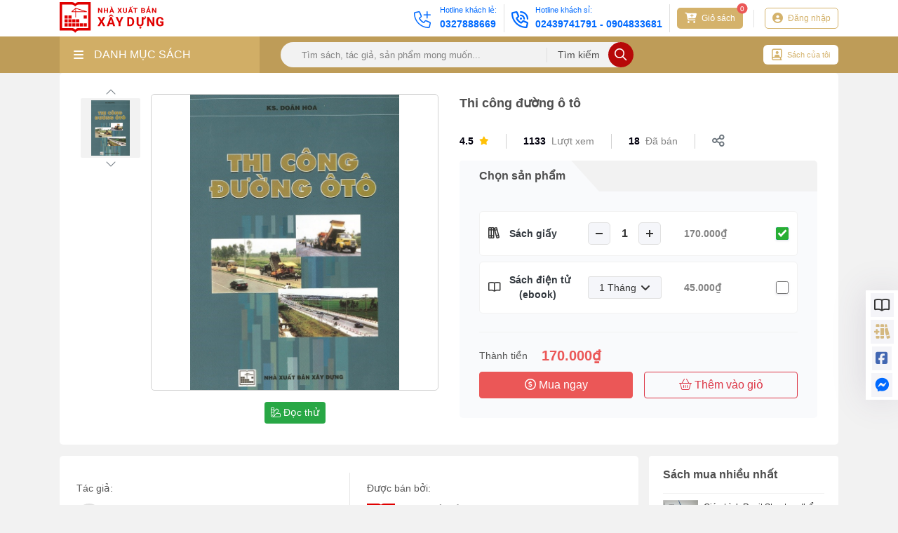

--- FILE ---
content_type: text/html; charset=utf-8
request_url: https://nxbxaydung.com.vn/thi-cong-duong-o-to-b6197.html
body_size: 25057
content:
<!DOCTYPE html><html lang=vi><head><meta charset=utf-8><meta name=viewport content="width=device-width,initial-scale=1"><meta http-equiv=X-UA-Compatible content="ie=edge"><link href=/favicon.png rel="shortcut icon" type=image/x-icon><link href=/favicon.png rel=icon type=image/png><link href=/favicon.png rel=apple-touch-icon sizes=180x180><meta name=robots content=noodp,index,follow><title>Thi c&#xF4;ng &#x111;&#x1B0;&#x1EDD;ng &#xF4; t&#xF4;</title><meta name=description content="Thi công đường ô tô"><meta name=keywords content="Thi công đường ô tô"><meta name=author content=vhmt.vn><meta name=theme-color content=#ffffff><link rel=canonical href=//nxbxaydung.com.vn/thi-cong-duong-o-to-b6197.html><meta name=revisit-after content="7 days"><meta name=distribution content=global><meta name=rating content=general><meta http-equiv=content-language content=vi><meta itemprop=name content="Thi công đường ô tô"><meta itemprop=description content="Thi công đường ô tô"><meta itemprop=image content=https://images.nxbxaydung.com.vn/Picture/2021/12/3/image-20211203150204486.jpg><meta property=og:url content=https://nxbxaydung.com.vn/thi-cong-duong-o-to-b6197.html><meta property=og:type content=website><meta property=og:title content="Thi công đường ô tô"><meta property=og:description content="Thi công đường ô tô"><meta property=og:image content=https://images.nxbxaydung.com.vn/Picture/2021/12/3/image-20211203150204486.jpg><meta property=og:image:width content=1200><meta property=og:image:height content=630><meta property=og:image:alt content="Thi công đường ô tô"><meta property=og:locale content=vi_VN><meta property=og:site_name content=vhmt.vn><meta property=og:image:type content=jpg><meta name=twitter:card content=summary_large_image><meta name=twitter:title content="Thi công đường ô tô"><meta name=twitter:description content="Thi công đường ô tô"><meta name=twitter:image content=https://images.nxbxaydung.com.vn/Picture/2021/12/3/image-20211203150204486.jpg><meta name=twitter:image:alt content="Thi công đường ô tô"><link rel=stylesheet href=/content/assets/css/bootstrap.min.css><link rel=stylesheet href=/content/assets/fontawesome/css/all.min.css><link rel=stylesheet href=/content/assets/css/jquery.dropdown.min.css><link rel=stylesheet href=/content/assets/css/carousel/owl.carousel.min.css><link rel=stylesheet href=/content/assets/css/carousel/owl.theme.default.min.css><link rel=stylesheet href="/content/assets/css/main.min.css?v=VDc6Du3GN_dpLOez2PoJrRPxJiMYKIBMWce7kZNYxRY"><link rel=stylesheet href="/content/assets/css/responsive.min.css?v=voHu103IsLo6RdHfw1BjgJEpfB6tqLNoLAGPIcvmzXQ"><link rel=stylesheet href="/content/assets/css/custom.css?v=ldddP7P0GlOnmmHCJ0SMTb3oddrCR7eIG-KvaUE_k5Y"><link rel=stylesheet href="/content/assets/css/site.min.css?v=t1LDlZ-9d4sPikq-4XeYuA05QYAy81TkRl672pTTMrI"><script src=/content/assets/js/jquery.min.js></script><script>UrlCdn='';</script><script>(function(w,d,s,l,i){w[l]=w[l]||[];w[l].push({'gtm.start':new Date().getTime(),event:'gtm.js'});var f=d.getElementsByTagName(s)[0],j=d.createElement(s),dl=l!='dataLayer'?'&l='+l:'';j.async=true;j.src='https://www.googletagmanager.com/gtm.js?id='+i+dl;f.parentNode.insertBefore(j,f);})(window,document,'script','dataLayer','GTM-5SRCX48');</script><body><noscript><iframe src="//www.googletagmanager.com/ns.html?id=GTM-5SRCX48" height=0 width=0 style=display:none;visibility:hidden></iframe></noscript><div class=wrapper><div class=section_header><div class=container><div class="header_wrap d-flex align-items-center"><div class=header_logo><h1><a href="//nxbxaydung.com.vn/"> <img src=//images.nxbxaydung.com.vn/avatar/image-20240301094051084.svg alt="Nhà Xuất Bản Xây Dựng"><noscript><img src=//images.nxbxaydung.com.vn/avatar/image-20240301094051084.svg alt="Nhà Xuất Bản Xây Dựng"></noscript></a></h1></div><div class="header_info d-flex align-items-center"><div class="header_hotline hotline1 d-flex align-items-center blue"><div class=hotline_icon><i class="fal fa-phone-plus fa-xl"></i></div><div class=hotline_info><p>Hotline kh&#xE1;ch l&#x1EBB;:</p><a href=tel:0327888669>0327888669</a></div></div><div class="header_hotline hotline2 d-flex align-items-center yellow"><div class=hotline_icon><i class="far fa-phone-volume fa-xl"></i></div><div class=hotline_info><p>Hotline kh&#xE1;ch s&#x1EC9;:</p><a href="tel:02439741791 - 0904833681">02439741791 - 0904833681</a></div></div><div class="header_button d-flex cart align-items-center"><a href=/checkout/cart><div class="button_notification cart-number">0</div><i class="fas fa-cart-plus fa-lg mr-1"></i> <span>Giỏ sách</span> </a></div><div class=line></div><div class="header_button d-flex account align-items-center"><a class=my-account href=/customer/login> <i class="fa fa-user-circle fa-lg mr-1"></i> <span>Đăng nhập</span> </a></div></div></div></div></div><div class=section_header-mobile><div class=container><div class="header_wrap d-flex align-items-center"><div class=header_logo><a href="//nxbxaydung.com.vn/"> <img src=//images.nxbxaydung.com.vn/avatar/image-20240301094051084.svg alt="Nhà Xuất Bản Xây Dựng"> </a></div><div class="header_info d-flex align-items-center"><div class="header_button d-flex align-items-center cart"><a href=/checkout/cart><div class="button_notification cart-number">0</div><i class="fas fa-cart-plus"></i> </a></div><div class="header_button d-flex align-items-center account"><a href=/customer/login> <i class="fa fa-user-circle fa-lg"></i> </a></div><div class="header_button d-flex align-items-center menu"><i class="fas fa-bars"></i></div></div></div></div></div><div class=menu_component><div class=container><div class="menu_component_wrap d-flex align-items-center"><div class="menu_category d-flex align-items-center"><div class="category_btn d-flex align-items-center w-100"><i class="fas fa-bars"></i>DANH MỤC SÁCH</div><ul class=dropdown-menu role=menu><li data-submenu-id=khoa-hoc-co-ban-119><a class="d-flex align-items-center category_link" href=/khoa-hoc-co-ban-c119 title="Khoa học cơ bản"><div class=category_icon><i class="fas fa-books"></i></div>Khoa h&#x1ECD;c c&#x1A1; b&#x1EA3;n<div class=category_arrow><i class="fal fa-chevron-right fa-xs"></i></div></a><div class=popover id=khoa-hoc-co-ban-119><div class="d-flex flex-wrap"><div class=col-lg-4><div class=submenu_item><a href=/dien-tu-dong-hoa-c115 class=title>&#x110;i&#x1EC7;n - T&#x1EF1; &#x111;&#x1ED9;ng h&#xF3;a</a><ul class=submenu_list><li class=list_item><a class="list_link d-flex align-items-center" href=/dien-c116 title=Điện> <span class=link_icon> <i class="fas fa-caret-right fa-sm"></i> </span> &#x110;i&#x1EC7;n </a><li class=list_item><a class="list_link d-flex align-items-center" href=/tu-dong-hoa-c117 title="Tự động hóa"> <span class=link_icon> <i class="fas fa-caret-right fa-sm"></i> </span> T&#x1EF1; &#x111;&#x1ED9;ng h&#xF3;a </a><li class=list_item><a class="list_link d-flex align-items-center" href=/dien-tu-c118 title="Điện tử"> <span class=link_icon> <i class="fas fa-caret-right fa-sm"></i> </span> &#x110;i&#x1EC7;n t&#x1EED; </a></ul></div></div></div></div><li data-submenu-id=moi-truong-134><a class="d-flex align-items-center category_link" href=/moi-truong-c134 title="Môi trường"><div class=category_icon><i class="fas fa-books"></i></div>M&#xF4;i tr&#x1B0;&#x1EDD;ng<div class=category_arrow><i class="fal fa-chevron-right fa-xs"></i></div></a><div class=popover id=moi-truong-134><div class="d-flex flex-wrap"><div class=col-lg-4><div class=submenu_item><a href=/moi-truong-nuoc-c135 class=title>M&#xF4;i tr&#x1B0;&#x1EDD;ng n&#x1B0;&#x1EDB;c</a></div></div><div class=col-lg-4><div class=submenu_item><a href=/moi-truong-khi-c136 class=title>M&#xF4;i tr&#x1B0;&#x1EDD;ng kh&#xED;</a></div></div><div class=col-lg-4><div class=submenu_item><a href=/moi-truong-xanh-c137 class=title>M&#xF4;i tr&#x1B0;&#x1EDD;ng xanh</a></div></div><div class=col-lg-4><div class=submenu_item><a href=/cong-nghe-sinh-hoc-c138 class=title>C&#xF4;ng ngh&#x1EC7; sinh h&#x1ECD;c</a></div></div></div></div><li data-submenu-id=nxb-nong-nghiep-73><a class="d-flex align-items-center category_link" href=/nxb-nong-nghiep-c73 title="NXB Nông nghiệp"><div class=category_icon><i class="fas fa-books"></i></div>NXB N&#xF4;ng nghi&#x1EC7;p </a><li data-submenu-id=nxb-dh-kinh-te-quoc-dan-157><a class="d-flex align-items-center category_link" href=/nxb-dh-kinh-te-quoc-dan-c157 title="NXB ĐH Kinh tế quốc dân"><div class=category_icon><i class="fas fa-books"></i></div>NXB &#x110;H Kinh t&#x1EBF; qu&#x1ED1;c d&#xE2;n </a><li data-submenu-id=sach-xay-dung-158><a class="d-flex align-items-center category_link" href=/sach-xay-dung-c158 title="Sách Xây dựng"><div class=category_icon><i class="fas fa-books"></i></div>S&#xE1;ch X&#xE2;y d&#x1EF1;ng<div class=category_arrow><i class="fal fa-chevron-right fa-xs"></i></div></a><div class=popover id=sach-xay-dung-158><div class="d-flex flex-wrap"><div class=col-lg-4><div class=submenu_item><a href=/co-khi-may-xay-dung-c112 class=title>C&#x1A1; kh&#xED; - m&#xE1;y x&#xE2;y d&#x1EF1;ng</a><ul class=submenu_list><li class=list_item><a class="list_link d-flex align-items-center" href=/co-khi-c113 title="Cơ khí "> <span class=link_icon> <i class="fas fa-caret-right fa-sm"></i> </span> C&#x1A1; kh&#xED; </a><li class=list_item><a class="list_link d-flex align-items-center" href=/may-c114 title=Máy> <span class=link_icon> <i class="fas fa-caret-right fa-sm"></i> </span> M&#xE1;y </a></ul></div></div><div class=col-lg-4><div class=submenu_item><a href=/quy-hoach-do-thi-c142 class=title>Quy ho&#x1EA1;ch &#x111;&#xF4; th&#x1ECB;</a><ul class=submenu_list><li class=list_item><a class="list_link d-flex align-items-center" href=/tong-the-c143 title="Tổng thể"> <span class=link_icon> <i class="fas fa-caret-right fa-sm"></i> </span> T&#x1ED5;ng th&#x1EC3; </a><li class=list_item><a class="list_link d-flex align-items-center" href=/chi-tiet-c144 title="Chi tiết"> <span class=link_icon> <i class="fas fa-caret-right fa-sm"></i> </span> Chi ti&#x1EBF;t </a><li class=list_item><a class="list_link d-flex align-items-center" href=/vung-c145 title=Vùng> <span class=link_icon> <i class="fas fa-caret-right fa-sm"></i> </span> V&#xF9;ng </a></ul></div></div><div class=col-lg-4><div class=submenu_item><a href=/tin-hoc-xay-dung-c146 class=title>Tin h&#x1ECD;c x&#xE2;y d&#x1EF1;ng</a><ul class=submenu_list><li class=list_item><a class="list_link d-flex align-items-center" href=/co-ban-c147 title="Cơ bản"> <span class=link_icon> <i class="fas fa-caret-right fa-sm"></i> </span> C&#x1A1; b&#x1EA3;n </a><li class=list_item><a class="list_link d-flex align-items-center" href=/ung-dung-c148 title="Ứng dụng"> <span class=link_icon> <i class="fas fa-caret-right fa-sm"></i> </span> &#x1EE8;ng d&#x1EE5;ng </a></ul></div></div><div class=col-lg-4><div class=submenu_item><a href=/cong-trinh-giao-thong-thuy-loi-mo-c122 class=title>C&#xF4;ng tr&#xEC;nh giao th&#xF4;ng, th&#x1EE7;y l&#x1EE3;i, m&#x1ECF;</a><ul class=submenu_list><li class=list_item><a class="list_link d-flex align-items-center" href=/giao-thong-c123 title="Giao thông"> <span class=link_icon> <i class="fas fa-caret-right fa-sm"></i> </span> Giao th&#xF4;ng </a><li class=list_item><a class="list_link d-flex align-items-center" href=/thuy-loi-c124 title="Thủy lợi"> <span class=link_icon> <i class="fas fa-caret-right fa-sm"></i> </span> Th&#x1EE7;y l&#x1EE3;i </a><li class=list_item><a class="list_link d-flex align-items-center" href=/mo-dia-chat-c125 title="Mỏ địa chất"> <span class=link_icon> <i class="fas fa-caret-right fa-sm"></i> </span> M&#x1ECF; &#x111;&#x1ECB;a ch&#x1EA5;t </a></ul></div></div><div class=col-lg-4><div class=submenu_item><a href=/kien-truc-c126 class=title>Ki&#x1EBF;n tr&#xFA;c</a><ul class=submenu_list><li class=list_item><a class="list_link d-flex align-items-center" href=/kien-truc-c127 title="Kiến trúc"> <span class=link_icon> <i class="fas fa-caret-right fa-sm"></i> </span> Ki&#x1EBF;n tr&#xFA;c </a><li class=list_item><a class="list_link d-flex align-items-center" href=/noi-that-c128 title="Nội thất"> <span class=link_icon> <i class="fas fa-caret-right fa-sm"></i> </span> N&#x1ED9;i th&#x1EA5;t </a><li class=list_item><a class="list_link d-flex align-items-center" href=/my-thuat-c129 title="Mỹ thuật"> <span class=link_icon> <i class="fas fa-caret-right fa-sm"></i> </span> M&#x1EF9; thu&#x1EAD;t </a></ul></div></div><div class=col-lg-4><div class=submenu_item><a href=/kinh-te-xay-dung-c130 class=title>Kinh t&#x1EBF; x&#xE2;y d&#x1EF1;ng</a><ul class=submenu_list><li class=list_item><a class="list_link d-flex align-items-center" href=/kinh-te-c151 title="Kinh tế"> <span class=link_icon> <i class="fas fa-caret-right fa-sm"></i> </span> Kinh t&#x1EBF; </a><li class=list_item><a class="list_link d-flex align-items-center" href=/quan-ly-du-an-dau-thau-c152 title="Quản lý dự án, đấu thầu"> <span class=link_icon> <i class="fas fa-caret-right fa-sm"></i> </span> Qu&#x1EA3;n l&#xFD; d&#x1EF1; &#xE1;n, &#x111;&#x1EA5;u th&#x1EA7;u </a><li class=list_item><a class="list_link d-flex align-items-center" href=/dinh-muc-du-toan-c48 title="Định mức - Dự toán"> <span class=link_icon> <i class="fas fa-caret-right fa-sm"></i> </span> &#x110;&#x1ECB;nh m&#x1EE9;c - D&#x1EF1; to&#xE1;n </a></ul></div></div><div class=col-lg-4><div class=submenu_item><a href=/sach-mien-phi-c162 class=title>S&#xE1;ch mi&#x1EC5;n ph&#xED;</a></div></div><div class=col-lg-4><div class=submenu_item><a href=/ky-thuat-xay-dung-c153 class=title>K&#x1EF9; thu&#x1EAD;t x&#xE2;y d&#x1EF1;ng</a><ul class=submenu_list><li class=list_item><a class="list_link d-flex align-items-center" href=/ket-cau-tinh-toan-thiet-ke-c154 title="Kết cấu, tính toán thiết kế"> <span class=link_icon> <i class="fas fa-caret-right fa-sm"></i> </span> K&#x1EBF;t c&#x1EA5;u, t&#xED;nh to&#xE1;n thi&#x1EBF;t k&#x1EBF; </a><li class=list_item><a class="list_link d-flex align-items-center" href=/thi-cong-c155 title="Thi công"> <span class=link_icon> <i class="fas fa-caret-right fa-sm"></i> </span> Thi c&#xF4;ng </a><li class=list_item><a class="list_link d-flex align-items-center" href=/quan-ly-an-toan-c156 title="Quản lý, an toàn"> <span class=link_icon> <i class="fas fa-caret-right fa-sm"></i> </span> Qu&#x1EA3;n l&#xFD;, an to&#xE0;n </a></ul></div></div></div></div><li data-submenu-id=sach-noi-198><a class="d-flex align-items-center category_link" href=/sach-noi-c198 title="Sách nói"><div class=category_icon><i class="fas fa-books"></i></div>S&#xE1;ch n&#xF3;i </a><li data-submenu-id=nxb-hong-duc-160><a class="d-flex align-items-center category_link" href=/nxb-hong-duc-c160 title="NXB Hồng Đức"><div class=category_icon><i class="fas fa-books"></i></div>NXB H&#x1ED3;ng &#x110;&#x1EE9;c </a><li data-submenu-id=tu-dien-174><a class="d-flex align-items-center category_link" href=/tu-dien-c174 title="Từ điển"><div class=category_icon><i class="fas fa-books"></i></div>T&#x1EEB; &#x111;i&#x1EC3;n </a><li data-submenu-id=van-ban-phap-quy-177><a class="d-flex align-items-center category_link" href=/van-ban-phap-quy-v177 title="Văn Bản Pháp Quy"><div class=category_icon><i class="fas fa-books"></i></div>V&#x103;n B&#x1EA3;n Ph&#xE1;p Quy </a><li data-submenu-id=van-ban-chinh-sach-phap-luat-38><a class="d-flex align-items-center category_link" href=/van-ban-chinh-sach-phap-luat-c38 title="Văn bản - Chính sách - Pháp luật"><div class=category_icon><i class="fas fa-books"></i></div>V&#x103;n b&#x1EA3;n - Ch&#xED;nh s&#xE1;ch - Ph&#xE1;p lu&#x1EAD;t </a><li data-submenu-id=sach-dich-52><a class="d-flex align-items-center category_link" href=/sach-dich-c52 title="Sách dịch"><div class=category_icon><i class="fas fa-books"></i></div>S&#xE1;ch d&#x1ECB;ch </a><li data-submenu-id=tieu-chuan-quy-chuan-35><a class="d-flex align-items-center category_link" href=/tieu-chuan-quy-chuan-c35 title="Tiêu chuẩn - quy chuẩn"><div class=category_icon><i class="fas fa-books"></i></div>Ti&#xEA;u chu&#x1EA9;n - quy chu&#x1EA9;n<div class=category_arrow><i class="fal fa-chevron-right fa-xs"></i></div></a><div class=popover id=tieu-chuan-quy-chuan-35><div class="d-flex flex-wrap"><div class=col-lg-4><div class=submenu_item><a href=/quy-chuan-viet-nam-c111 class=title>Quy chu&#x1EA9;n Vi&#x1EC7;t Nam</a></div></div><div class=col-lg-4><div class=submenu_item><a href=/tieu-chuan-ve-an-toan-lao-dong-c109 class=title>Ti&#xEA;u chu&#x1EA9;n v&#x1EC1; An to&#xE0;n lao &#x111;&#x1ED9;ng</a></div></div><div class=col-lg-4><div class=submenu_item><a href=/tieu-chuan-ve-vat-lieu-va-cau-kien-xay-dung-c106 class=title>Ti&#xEA;u chu&#x1EA9;n v&#x1EC1; V&#x1EAD;t li&#x1EC7;u v&#xE0; c&#x1EA5;u ki&#x1EC7;n x&#xE2;y d&#x1EF1;ng</a></div></div><div class=col-lg-4><div class=submenu_item><a href=/tieu-chuan-ve-kiem-dinh-c108 class=title>Ti&#xEA;u chu&#x1EA9;n v&#x1EC1; Ki&#x1EC3;m &#x111;&#x1ECB;nh</a></div></div><div class=col-lg-4><div class=submenu_item><a href=/tieu-chuan-ve-cac-van-de-chung-c103 class=title>Ti&#xEA;u chu&#x1EA9;n v&#x1EC1; C&#xE1;c v&#x1EA5;n &#x111;&#x1EC1; chung</a></div></div><div class=col-lg-4><div class=submenu_item><a href=/tieu-chuan-ve-thiet-ke-c105 class=title>Ti&#xEA;u chu&#x1EA9;n v&#x1EC1; Thi&#x1EBF;t k&#x1EBF;</a></div></div><div class=col-lg-4><div class=submenu_item><a href=/tieu-chuan-ve-quy-hoach-khao-sat-va-trac-dia-c104 class=title>Ti&#xEA;u chu&#x1EA9;n v&#x1EC1; Quy ho&#x1EA1;ch, kh&#x1EA3;o s&#xE1;t v&#xE0; tr&#x1EAF;c &#x111;&#x1ECB;a</a></div></div><div class=col-lg-4><div class=submenu_item><a href=/tieu-chuan-ve-thi-cong-va-nghiem-thu-c107 class=title>Ti&#xEA;u chu&#x1EA9;n v&#x1EC1; Thi c&#xF4;ng v&#xE0; nghi&#x1EC7;m thu</a></div></div><div class=col-lg-4><div class=submenu_item><a href=/tieu-chuan-chau-au-anh-quoc-hoa-ky-c110 class=title>Ti&#xEA;u chu&#x1EA9;n ch&#xE2;u &#xC2;u, Anh Qu&#x1ED1;c, Hoa K&#x1EF3;</a></div></div></div></div></li><a class="category_show_all d-flex align-items-center justify-content-center" href=/tat-ca-danh-muc> <i class="fas fa-bars"></i>T&#x1EA5;t c&#x1EA3; danh m&#x1EE5;c </a></ul></div><form class="menu_search d-flex align-items-center" onsubmit="return sumitSearch(this)"><input class=search_input name=keyword id=keyword placeholder="Tìm sách, tác giả, sản phẩm mong muốn..."> <button class=search_submit> <span>Tìm kiếm</span><div class=button_icon><i class="far fa-search fa-lg"></i></div></button></form><div class="menu_my_book d-flex align-items-center"><a href=/customer/purchased-book> <i class="far fa-book-user fa-xl mr-2"></i> Sách của tôi </a></div></div></div></div><div class=menu_component-mobile><div class=menu_component-overlay></div><div class=container><div class=menu_component_wrap><form class="menu_search d-flex align-items-center" onsubmit="return sumitSearch(this)"><button class=search_submit> <i class="far fa-search"></i> </button> <input class=search_input name=keyword placeholder="Tìm sách, tác giả, sản phẩm mong muốn ..."></form></div></div></div><div class=menu_list-mobile><div class=menu_list_overlay></div><ul class=menu_list_wrap><li data-submenu-id=khoa-hoc-co-ban-119><div class="d-flex align-items-center category_link" title="Khoa học cơ bản"><a href=/khoa-hoc-co-ban-c119 style=display:flex;color:#4f4f4f><div class=category_icon><i class="fas fa-books"></i></div>Khoa h&#x1ECD;c c&#x1A1; b&#x1EA3;n </a><div class=category_arrow><i class="fal fa-chevron-right fa-xs"></i></div></div><ul class=popover_submenu id=khoa-hoc-co-ban-119><li class=submenu><div class="d-flex align-items-center category_link"><a href=/dien-tu-dong-hoa-c115 style=display:flex;color:#4f4f4f><div class=category_icon><i class="fal fa-dot-circle fa-2xs"></i></div>&#x110;i&#x1EC7;n - T&#x1EF1; &#x111;&#x1ED9;ng h&#xF3;a </a><div class=category_arrow><i class="fal fa-chevron-right fa-xs"></i></div></div><div class=submenu_item><ul class=submenu_list><li class=list_item><a class="list_link d-flex align-items-center" href=/dien-c116> <span class=link_icon> <i class="fal fa-circle fa-2xs"></i> </span> &#x110;i&#x1EC7;n </a><li class=list_item><a class="list_link d-flex align-items-center" href=/tu-dong-hoa-c117> <span class=link_icon> <i class="fal fa-circle fa-2xs"></i> </span> T&#x1EF1; &#x111;&#x1ED9;ng h&#xF3;a </a><li class=list_item><a class="list_link d-flex align-items-center" href=/dien-tu-c118> <span class=link_icon> <i class="fal fa-circle fa-2xs"></i> </span> &#x110;i&#x1EC7;n t&#x1EED; </a></ul></div></ul><li data-submenu-id=moi-truong-134><div class="d-flex align-items-center category_link" title="Môi trường"><a href=/moi-truong-c134 style=display:flex;color:#4f4f4f><div class=category_icon><i class="fas fa-books"></i></div>M&#xF4;i tr&#x1B0;&#x1EDD;ng </a><div class=category_arrow><i class="fal fa-chevron-right fa-xs"></i></div></div><ul class=popover_submenu id=moi-truong-134><li class=submenu><div class="d-flex align-items-center category_link"><a href=/moi-truong-nuoc-c135 style=display:flex;color:#4f4f4f><div class=category_icon><i class="fal fa-dot-circle fa-2xs"></i></div>M&#xF4;i tr&#x1B0;&#x1EDD;ng n&#x1B0;&#x1EDB;c </a></div><li class=submenu><div class="d-flex align-items-center category_link"><a href=/moi-truong-khi-c136 style=display:flex;color:#4f4f4f><div class=category_icon><i class="fal fa-dot-circle fa-2xs"></i></div>M&#xF4;i tr&#x1B0;&#x1EDD;ng kh&#xED; </a></div><li class=submenu><div class="d-flex align-items-center category_link"><a href=/moi-truong-xanh-c137 style=display:flex;color:#4f4f4f><div class=category_icon><i class="fal fa-dot-circle fa-2xs"></i></div>M&#xF4;i tr&#x1B0;&#x1EDD;ng xanh </a></div><li class=submenu><div class="d-flex align-items-center category_link"><a href=/cong-nghe-sinh-hoc-c138 style=display:flex;color:#4f4f4f><div class=category_icon><i class="fal fa-dot-circle fa-2xs"></i></div>C&#xF4;ng ngh&#x1EC7; sinh h&#x1ECD;c </a></div></ul><li data-submenu-id=nxb-nong-nghiep-73><div class="d-flex align-items-center category_link" title="NXB Nông nghiệp"><a href=/nxb-nong-nghiep-c73 style=display:flex;color:#4f4f4f><div class=category_icon><i class="fas fa-books"></i></div>NXB N&#xF4;ng nghi&#x1EC7;p </a></div><li data-submenu-id=nxb-dh-kinh-te-quoc-dan-157><div class="d-flex align-items-center category_link" title="NXB ĐH Kinh tế quốc dân"><a href=/nxb-dh-kinh-te-quoc-dan-c157 style=display:flex;color:#4f4f4f><div class=category_icon><i class="fas fa-books"></i></div>NXB &#x110;H Kinh t&#x1EBF; qu&#x1ED1;c d&#xE2;n </a></div><li data-submenu-id=sach-xay-dung-158><div class="d-flex align-items-center category_link" title="Sách Xây dựng"><a href=/sach-xay-dung-c158 style=display:flex;color:#4f4f4f><div class=category_icon><i class="fas fa-books"></i></div>S&#xE1;ch X&#xE2;y d&#x1EF1;ng </a><div class=category_arrow><i class="fal fa-chevron-right fa-xs"></i></div></div><ul class=popover_submenu id=sach-xay-dung-158><li class=submenu><div class="d-flex align-items-center category_link"><a href=/co-khi-may-xay-dung-c112 style=display:flex;color:#4f4f4f><div class=category_icon><i class="fal fa-dot-circle fa-2xs"></i></div>C&#x1A1; kh&#xED; - m&#xE1;y x&#xE2;y d&#x1EF1;ng </a><div class=category_arrow><i class="fal fa-chevron-right fa-xs"></i></div></div><div class=submenu_item><ul class=submenu_list><li class=list_item><a class="list_link d-flex align-items-center" href=/co-khi-c113> <span class=link_icon> <i class="fal fa-circle fa-2xs"></i> </span> C&#x1A1; kh&#xED; </a><li class=list_item><a class="list_link d-flex align-items-center" href=/may-c114> <span class=link_icon> <i class="fal fa-circle fa-2xs"></i> </span> M&#xE1;y </a></ul></div><li class=submenu><div class="d-flex align-items-center category_link"><a href=/quy-hoach-do-thi-c142 style=display:flex;color:#4f4f4f><div class=category_icon><i class="fal fa-dot-circle fa-2xs"></i></div>Quy ho&#x1EA1;ch &#x111;&#xF4; th&#x1ECB; </a><div class=category_arrow><i class="fal fa-chevron-right fa-xs"></i></div></div><div class=submenu_item><ul class=submenu_list><li class=list_item><a class="list_link d-flex align-items-center" href=/tong-the-c143> <span class=link_icon> <i class="fal fa-circle fa-2xs"></i> </span> T&#x1ED5;ng th&#x1EC3; </a><li class=list_item><a class="list_link d-flex align-items-center" href=/chi-tiet-c144> <span class=link_icon> <i class="fal fa-circle fa-2xs"></i> </span> Chi ti&#x1EBF;t </a><li class=list_item><a class="list_link d-flex align-items-center" href=/vung-c145> <span class=link_icon> <i class="fal fa-circle fa-2xs"></i> </span> V&#xF9;ng </a></ul></div><li class=submenu><div class="d-flex align-items-center category_link"><a href=/tin-hoc-xay-dung-c146 style=display:flex;color:#4f4f4f><div class=category_icon><i class="fal fa-dot-circle fa-2xs"></i></div>Tin h&#x1ECD;c x&#xE2;y d&#x1EF1;ng </a><div class=category_arrow><i class="fal fa-chevron-right fa-xs"></i></div></div><div class=submenu_item><ul class=submenu_list><li class=list_item><a class="list_link d-flex align-items-center" href=/co-ban-c147> <span class=link_icon> <i class="fal fa-circle fa-2xs"></i> </span> C&#x1A1; b&#x1EA3;n </a><li class=list_item><a class="list_link d-flex align-items-center" href=/ung-dung-c148> <span class=link_icon> <i class="fal fa-circle fa-2xs"></i> </span> &#x1EE8;ng d&#x1EE5;ng </a></ul></div><li class=submenu><div class="d-flex align-items-center category_link"><a href=/cong-trinh-giao-thong-thuy-loi-mo-c122 style=display:flex;color:#4f4f4f><div class=category_icon><i class="fal fa-dot-circle fa-2xs"></i></div>C&#xF4;ng tr&#xEC;nh giao th&#xF4;ng, th&#x1EE7;y l&#x1EE3;i, m&#x1ECF; </a><div class=category_arrow><i class="fal fa-chevron-right fa-xs"></i></div></div><div class=submenu_item><ul class=submenu_list><li class=list_item><a class="list_link d-flex align-items-center" href=/giao-thong-c123> <span class=link_icon> <i class="fal fa-circle fa-2xs"></i> </span> Giao th&#xF4;ng </a><li class=list_item><a class="list_link d-flex align-items-center" href=/thuy-loi-c124> <span class=link_icon> <i class="fal fa-circle fa-2xs"></i> </span> Th&#x1EE7;y l&#x1EE3;i </a><li class=list_item><a class="list_link d-flex align-items-center" href=/mo-dia-chat-c125> <span class=link_icon> <i class="fal fa-circle fa-2xs"></i> </span> M&#x1ECF; &#x111;&#x1ECB;a ch&#x1EA5;t </a></ul></div><li class=submenu><div class="d-flex align-items-center category_link"><a href=/kien-truc-c126 style=display:flex;color:#4f4f4f><div class=category_icon><i class="fal fa-dot-circle fa-2xs"></i></div>Ki&#x1EBF;n tr&#xFA;c </a><div class=category_arrow><i class="fal fa-chevron-right fa-xs"></i></div></div><div class=submenu_item><ul class=submenu_list><li class=list_item><a class="list_link d-flex align-items-center" href=/kien-truc-c127> <span class=link_icon> <i class="fal fa-circle fa-2xs"></i> </span> Ki&#x1EBF;n tr&#xFA;c </a><li class=list_item><a class="list_link d-flex align-items-center" href=/noi-that-c128> <span class=link_icon> <i class="fal fa-circle fa-2xs"></i> </span> N&#x1ED9;i th&#x1EA5;t </a><li class=list_item><a class="list_link d-flex align-items-center" href=/my-thuat-c129> <span class=link_icon> <i class="fal fa-circle fa-2xs"></i> </span> M&#x1EF9; thu&#x1EAD;t </a></ul></div><li class=submenu><div class="d-flex align-items-center category_link"><a href=/kinh-te-xay-dung-c130 style=display:flex;color:#4f4f4f><div class=category_icon><i class="fal fa-dot-circle fa-2xs"></i></div>Kinh t&#x1EBF; x&#xE2;y d&#x1EF1;ng </a><div class=category_arrow><i class="fal fa-chevron-right fa-xs"></i></div></div><div class=submenu_item><ul class=submenu_list><li class=list_item><a class="list_link d-flex align-items-center" href=/kinh-te-c151> <span class=link_icon> <i class="fal fa-circle fa-2xs"></i> </span> Kinh t&#x1EBF; </a><li class=list_item><a class="list_link d-flex align-items-center" href=/quan-ly-du-an-dau-thau-c152> <span class=link_icon> <i class="fal fa-circle fa-2xs"></i> </span> Qu&#x1EA3;n l&#xFD; d&#x1EF1; &#xE1;n, &#x111;&#x1EA5;u th&#x1EA7;u </a><li class=list_item><a class="list_link d-flex align-items-center" href=/dinh-muc-du-toan-c48> <span class=link_icon> <i class="fal fa-circle fa-2xs"></i> </span> &#x110;&#x1ECB;nh m&#x1EE9;c - D&#x1EF1; to&#xE1;n </a></ul></div><li class=submenu><div class="d-flex align-items-center category_link"><a href=/sach-mien-phi-c162 style=display:flex;color:#4f4f4f><div class=category_icon><i class="fal fa-dot-circle fa-2xs"></i></div>S&#xE1;ch mi&#x1EC5;n ph&#xED; </a></div><li class=submenu><div class="d-flex align-items-center category_link"><a href=/ky-thuat-xay-dung-c153 style=display:flex;color:#4f4f4f><div class=category_icon><i class="fal fa-dot-circle fa-2xs"></i></div>K&#x1EF9; thu&#x1EAD;t x&#xE2;y d&#x1EF1;ng </a><div class=category_arrow><i class="fal fa-chevron-right fa-xs"></i></div></div><div class=submenu_item><ul class=submenu_list><li class=list_item><a class="list_link d-flex align-items-center" href=/ket-cau-tinh-toan-thiet-ke-c154> <span class=link_icon> <i class="fal fa-circle fa-2xs"></i> </span> K&#x1EBF;t c&#x1EA5;u, t&#xED;nh to&#xE1;n thi&#x1EBF;t k&#x1EBF; </a><li class=list_item><a class="list_link d-flex align-items-center" href=/thi-cong-c155> <span class=link_icon> <i class="fal fa-circle fa-2xs"></i> </span> Thi c&#xF4;ng </a><li class=list_item><a class="list_link d-flex align-items-center" href=/quan-ly-an-toan-c156> <span class=link_icon> <i class="fal fa-circle fa-2xs"></i> </span> Qu&#x1EA3;n l&#xFD;, an to&#xE0;n </a></ul></div></ul><li data-submenu-id=sach-noi-198><div class="d-flex align-items-center category_link" title="Sách nói"><a href=/sach-noi-c198 style=display:flex;color:#4f4f4f><div class=category_icon><i class="fas fa-books"></i></div>S&#xE1;ch n&#xF3;i </a></div><li data-submenu-id=nxb-hong-duc-160><div class="d-flex align-items-center category_link" title="NXB Hồng Đức"><a href=/nxb-hong-duc-c160 style=display:flex;color:#4f4f4f><div class=category_icon><i class="fas fa-books"></i></div>NXB H&#x1ED3;ng &#x110;&#x1EE9;c </a></div><li data-submenu-id=tu-dien-174><div class="d-flex align-items-center category_link" title="Từ điển"><a href=/tu-dien-c174 style=display:flex;color:#4f4f4f><div class=category_icon><i class="fas fa-books"></i></div>T&#x1EEB; &#x111;i&#x1EC3;n </a></div><li data-submenu-id=van-ban-phap-quy-177><div class="d-flex align-items-center category_link" title="Văn Bản Pháp Quy"><a href=/van-ban-phap-quy-v177 style=display:flex;color:#4f4f4f><div class=category_icon><i class="fas fa-books"></i></div>V&#x103;n B&#x1EA3;n Ph&#xE1;p Quy </a></div><li data-submenu-id=van-ban-chinh-sach-phap-luat-38><div class="d-flex align-items-center category_link" title="Văn bản - Chính sách - Pháp luật"><a href=/van-ban-chinh-sach-phap-luat-c38 style=display:flex;color:#4f4f4f><div class=category_icon><i class="fas fa-books"></i></div>V&#x103;n b&#x1EA3;n - Ch&#xED;nh s&#xE1;ch - Ph&#xE1;p lu&#x1EAD;t </a></div><li data-submenu-id=sach-dich-52><div class="d-flex align-items-center category_link" title="Sách dịch"><a href=/sach-dich-c52 style=display:flex;color:#4f4f4f><div class=category_icon><i class="fas fa-books"></i></div>S&#xE1;ch d&#x1ECB;ch </a></div><li data-submenu-id=tieu-chuan-quy-chuan-35><div class="d-flex align-items-center category_link" title="Tiêu chuẩn - quy chuẩn"><a href=/tieu-chuan-quy-chuan-c35 style=display:flex;color:#4f4f4f><div class=category_icon><i class="fas fa-books"></i></div>Ti&#xEA;u chu&#x1EA9;n - quy chu&#x1EA9;n </a><div class=category_arrow><i class="fal fa-chevron-right fa-xs"></i></div></div><ul class=popover_submenu id=tieu-chuan-quy-chuan-35><li class=submenu><div class="d-flex align-items-center category_link"><a href=/quy-chuan-viet-nam-c111 style=display:flex;color:#4f4f4f><div class=category_icon><i class="fal fa-dot-circle fa-2xs"></i></div>Quy chu&#x1EA9;n Vi&#x1EC7;t Nam </a></div><li class=submenu><div class="d-flex align-items-center category_link"><a href=/tieu-chuan-ve-an-toan-lao-dong-c109 style=display:flex;color:#4f4f4f><div class=category_icon><i class="fal fa-dot-circle fa-2xs"></i></div>Ti&#xEA;u chu&#x1EA9;n v&#x1EC1; An to&#xE0;n lao &#x111;&#x1ED9;ng </a></div><li class=submenu><div class="d-flex align-items-center category_link"><a href=/tieu-chuan-ve-vat-lieu-va-cau-kien-xay-dung-c106 style=display:flex;color:#4f4f4f><div class=category_icon><i class="fal fa-dot-circle fa-2xs"></i></div>Ti&#xEA;u chu&#x1EA9;n v&#x1EC1; V&#x1EAD;t li&#x1EC7;u v&#xE0; c&#x1EA5;u ki&#x1EC7;n x&#xE2;y d&#x1EF1;ng </a></div><li class=submenu><div class="d-flex align-items-center category_link"><a href=/tieu-chuan-ve-kiem-dinh-c108 style=display:flex;color:#4f4f4f><div class=category_icon><i class="fal fa-dot-circle fa-2xs"></i></div>Ti&#xEA;u chu&#x1EA9;n v&#x1EC1; Ki&#x1EC3;m &#x111;&#x1ECB;nh </a></div><li class=submenu><div class="d-flex align-items-center category_link"><a href=/tieu-chuan-ve-cac-van-de-chung-c103 style=display:flex;color:#4f4f4f><div class=category_icon><i class="fal fa-dot-circle fa-2xs"></i></div>Ti&#xEA;u chu&#x1EA9;n v&#x1EC1; C&#xE1;c v&#x1EA5;n &#x111;&#x1EC1; chung </a></div><li class=submenu><div class="d-flex align-items-center category_link"><a href=/tieu-chuan-ve-thiet-ke-c105 style=display:flex;color:#4f4f4f><div class=category_icon><i class="fal fa-dot-circle fa-2xs"></i></div>Ti&#xEA;u chu&#x1EA9;n v&#x1EC1; Thi&#x1EBF;t k&#x1EBF; </a></div><li class=submenu><div class="d-flex align-items-center category_link"><a href=/tieu-chuan-ve-quy-hoach-khao-sat-va-trac-dia-c104 style=display:flex;color:#4f4f4f><div class=category_icon><i class="fal fa-dot-circle fa-2xs"></i></div>Ti&#xEA;u chu&#x1EA9;n v&#x1EC1; Quy ho&#x1EA1;ch, kh&#x1EA3;o s&#xE1;t v&#xE0; tr&#x1EAF;c &#x111;&#x1ECB;a </a></div><li class=submenu><div class="d-flex align-items-center category_link"><a href=/tieu-chuan-ve-thi-cong-va-nghiem-thu-c107 style=display:flex;color:#4f4f4f><div class=category_icon><i class="fal fa-dot-circle fa-2xs"></i></div>Ti&#xEA;u chu&#x1EA9;n v&#x1EC1; Thi c&#xF4;ng v&#xE0; nghi&#x1EC7;m thu </a></div><li class=submenu><div class="d-flex align-items-center category_link"><a href=/tieu-chuan-chau-au-anh-quoc-hoa-ky-c110 style=display:flex;color:#4f4f4f><div class=category_icon><i class="fal fa-dot-circle fa-2xs"></i></div>Ti&#xEA;u chu&#x1EA9;n ch&#xE2;u &#xC2;u, Anh Qu&#x1ED1;c, Hoa K&#x1EF3; </a></div></ul><li><a class="d-flex align-items-center category_link" href=/tat-ca-danh-muc title="Xem tất cả danh mục"> <i class="fas fa-bars" style=margin-right:5px></i> Xem tất cả danh mục </a></ul></div><script>$(document).ready(function(){checkout.IsLogin='0';})</script><section class="detail section-chi-tiet-sach"><vc:breadcrumb title="Thi công đường ô tô"></vc:breadcrumb><div class=container><div class="BookDetailSection d-flex flex-wrap justify-content-between"><div class=BookDetailSection-col><div class="BookDetailSection-preview d-flex align-items-start"><div class=BookDetailSection-preview-list><div class="BookDetailSection-preview-list-arrow prev"><i class="fal fa-chevron-up text-secondary"></i></div><div class=BookDetailSection-preview-list-group><div class=BookDetailSection-preview-list-item><img src=//images.nxbxaydung.com.vn/Picture/2021/12/3/image-20211203150204486.jpg alt="Thi công đường ô tô"></div></div><div class="BookDetailSection-preview-list-arrow next"><i class="fal fa-chevron-down text-secondary"></i></div></div><div class=BookDetailSection-preview-carousel-wrapper><div class=BookDetailSection-preview-carousel><div class=owl-carousel id=BookDetailSection-carousel><div class=item style=position:relative><div class=BookDetailSection-preview-carousel-item><img src=//images.nxbxaydung.com.vn/Picture/2021/12/3/image-20211203150204486.jpg></div></div></div></div><div class="BookDetailSection-actions d-flex justify-content-center auto" style=align-items:baseline><a href=/ebook/6197 class="btn btn-sm btn-success"> <i class="fal fa-swatchbook"></i> Đọc thử </a></div></div></div></div><div class=BookDetailSection-col><div class=BookDetailSection-title>Thi c&#xF4;ng &#x111;&#x1B0;&#x1EDD;ng &#xF4; t&#xF4;</div><div class=BookDetailSection-subtitle></div><div class="BookDetailSection-values d-flex flex-wrap align-items-center"><div class="BookDetailSection-values-item d-flex align-items-center"><div class=BookDetailSection-values-item-number>4.5</div><i class="fas fa-star text-warning fa-xs"></i></div><div class="BookDetailSection-values-item d-flex align-items-center"><div class=BookDetailSection-values-item-number>1133</div><div class=BookDetailSection-values-item-label>Lượt xem</div></div><div class="BookDetailSection-values-item d-flex align-items-center"><div class=BookDetailSection-values-item-number>18</div><div class=BookDetailSection-values-item-label>Đã bán</div></div><div class="BookDetailSection-values-item d-flex align-items-center"><a href="//www.facebook.com/sharer/sharer.php?u=https://nxbxaydung.com.vn/thi-cong-duong-o-to-b6197.html" class=BookDetailSection-values-item-share target=_blank> <i class="far fa-share-alt text-secondary fa-lg"></i> </a></div></div><div class=BookDetailSection-info><div class="BookDetailSection-info-header d-flex"><div class=BookDetailSection-info-header-item>Chọn sản phẩm</div></div><div class=BookDetailSection-info-body><div class=BookDetailSection-info-options><div class=BookDetailSection-info-options-overlay></div><div class="BookDetailSection-info-options-item d-flex align-items-center"><div class=BookDetailSection-info-options-item-icon><i class="far fa-books"></i></div><label class="BookDetailSection-info-options-item-title mb-0" style=cursor:pointer for=buy-paper>Sách giấy</label><div class=BookDetailSection-info-options-item-control><div class=skin-1><div class="num-in js-qty"><span class="minus detail-decrease"></span> <input class="in-num js-product-qty" type=number value=1> <span class="plus detail-increase"></span></div></div></div><div class=BookDetailSection-info-options-item-price>170.000₫</div><div class=BookDetailSection-info-options-item-checkbox><input type=hidden class=paper-weight-value value=801> <input type=hidden class=paper-price-value value=170000> <input id=buy-paper type=checkbox checked value=1 onchange=checkout.select_book()></div></div><div class="BookDetailSection-info-options-item d-flex align-items-center"><div class=BookDetailSection-info-options-item-icon><i class="far fa-book-open"></i></div><label class="BookDetailSection-info-options-item-title text-center text-center mb-0" style=cursor:pointer for=buy-ebook>Sách điện tử<br> (ebook)</label><div class=BookDetailSection-info-options-item-control><div class="time click-show-dropdow" onclick=checkout.click_dropdow(this)><input class=ebook-package-id type=hidden value=1> <input class=ebook-package-price type=hidden value=45000><h6 class="time-text mb-0 mr-1">1 Th&#xE1;ng</h6><i class="fas fa-angle-down"></i><ul class=dropdow><li onclick="checkout.click_dropdow_li(this,'ebook')"><input class=get-package-id type=hidden value=1> <input class=get-package-price type=hidden value=45000> <i class="fas fa-check"></i> <span class=get-package-name>1 Th&#xE1;ng</span><li onclick="checkout.click_dropdow_li(this,'ebook')"><input class=get-package-id type=hidden value=2> <input class=get-package-price type=hidden value=91000> <i class="fas fa-check"></i> <span class=get-package-name>3 Th&#xE1;ng</span><li onclick="checkout.click_dropdow_li(this,'ebook')"><input class=get-package-id type=hidden value=3> <input class=get-package-price type=hidden value=159000> <i class="fas fa-check"></i> <span class=get-package-name>6 Th&#xE1;ng</span><li onclick="checkout.click_dropdow_li(this,'ebook')"><input class=get-package-id type=hidden value=4> <input class=get-package-price type=hidden value=227000> <i class="fas fa-check"></i> <span class=get-package-name>V&#x129;nh vi&#x1EC5;n</span></ul></div></div><div class="BookDetailSection-info-options-item-price ebook-item-price">45.000₫</div><div class=BookDetailSection-info-options-item-checkbox><input class=ebook-price-value type=hidden value=45000> <input type=checkbox id=buy-ebook value=2 onchange=checkout.select_book()></div></div></div><div class=BookDetailSection-info-price><div class="BookDetailSection-info-price-text d-flex align-items-center total_pr">Thành tiền <strong class=price>170.000₫</strong> <input type=hidden class=js-book-id value=6197></div><div class="BookDetailSection-info-price-btn d-flex justify-content-between"><button class="btn btn-danger btn-buynow" onclick=checkout.add_cart(1,6197)> <i class="far fa-usd-circle"></i> Mua ngay </button> <button class="btn btn-outline-danger btn-buynow" onclick=checkout.add_cart(0,6197)> <i class="fal fa-shopping-basket"></i> Thêm vào giỏ </button></div></div></div></div></div></div><div class="row chi-tiet-sach-main mb-3"><div class=col-lg-9><div class=author-list><div class="author-list-wrapper d-flex"><div class=author-list-wrapper-item><div class=author-list_sales><span class=author-list_sales-txt>Tác giả:</span> <span class=author-list_sales-des title="Doãn Hoa"> <a href=/tac-gia/doan-hoa-tg546 title="Doãn Hoa" class=des_logo> <img src=/content/assets/images/author-default.jpg alt="Doãn Hoa" style=width:36px;height:36px;border-radius:50%> </a><div class=des_info><a class=des_info-title href=/tac-gia/doan-hoa-tg546 title="Doãn Hoa">Do&#xE3;n Hoa</a></div></span></div></div><div class=author-list-wrapper-item><div class=author-list_sales><span class=author-list_sales-txt>Được bán bởi:</span> <a class=author-list_sales-des href=//nxbxaydung.com.vn><div class=des_logo><img src=//images.nxbxaydung.com.vn/avatar/image-2024030109410985.svg alt="Nhà Xuất Bản Xây Dựng" style=width:40px></div><div class=des_info><h5 class=des_info-title>Nh&#xE0; Xu&#x1EA5;t B&#x1EA3;n X&#xE2;y D&#x1EF1;ng</h5><div class=des_info-des><i class="fas fa-shield-check fa-sm" style=color:#27AE60></i> <span class=des_text>Nhà phát hành tin cậy</span></div></div></a></div></div></div></div><div class="details-table-list mb-3"><div class=details-table-list-title>Thông tin xuất bản</div><div class=details-table-list-wrapper><table><tr><td style=width:150px><div class="d-flex align-items-center"><i class="far fa-clock mr-1"></i>Năm xuất bản sách giấy:</div><td>2012<td style=width:150px><div class="d-flex align-items-center"><i class="far fa-clock mr-1"></i>Năm xuất bản sách điện tử:</div><td><tr><td><div class="d-flex align-items-center"><i class="fal fa-ruler-combined mr-1"></i>Khổ sách:</div><td>19x27<td><div class="d-flex align-items-center"><i class="far fa-sort-numeric-down mr-1"></i>Số trang:</div><td>534<tr><td><div class="d-flex align-items-center"><i class="far fa-globe mr-1"></i>Quốc gia:</div><td>Vi&#x1EC7;t Nam<td><div class="d-flex align-items-center"><i class="fal fa-language mr-1"></i>Ngôn ngữ:</div><td>vi<tr><td><div class="d-flex align-items-center"><i class="far fa-barcode mr-1"></i>Mã ISBN:</div><td><td><div class="d-flex align-items-center"><i class="fal fa-barcode-alt mr-1"></i>Mã ISBN Điện tử:</div><td>978-604-82-5931-0<tr><td style=width:150px><div class="d-flex align-items-center"><i class="far fa-book-open mr-1"></i>Loại sách:</div><td>S&#xE1;ch gi&#x1EA5;y Ebook<td style=width:150px><div class="d-flex align-items-center"><i class="far fa-book-open mr-1"></i>Nhà xuất bản:</div><td>Nh&#xE0; xu&#x1EA5;t b&#x1EA3;n X&#xE2;y d&#x1EF1;ng</table></div></div><div class="contentBook mb-3"><ul class="nav nav-tabs"><li class=nav-item><a class="nav-link active" data-toggle=tab href=#review>Giới thiệu</a><li class=nav-item><a class=nav-link data-toggle=tab href=#menu1>Mục lục</a></ul><div class="tab-content list_tabs"><div class="tab-pane active" id=review><p style=text-align:justify><span style=color:black><i>Trong xây dựng cơ bản, xây dựng cầu đường là một trong những công trĩnh đòi hỏi vốn đầu tư lớn, thi công khó khăn phức tạp nhất. Nhưng đáng mừng là, thời gian qua nước ta đã và đang đầu tư khá mạnh vào lĩnh vực này. Trong 2 năm 1997-1998 tổng vốn đầu tư cho giao thông khoảng 2.300 triệu USD, chiếm 25% vốn đầu tư của nước ngoài, trong đó có Dự án cải tạo Quốc lộ 5 đã hoàn thành (với kinh phí 270 triệu USD). Dự án cải tạo Quốc lộ ỈA sẽ hoàn thành vào những năm đầu cùa "thiên niên kỉ" thứ 3.</i></span><p style=text-align:justify><span style=color:black><i>Theo định hướng phát triển giao thông, ngay từ năm 2000 và những năm đầu của "thiên niên kỉ" thứ 3, nhà nước đã có chủ trương:</i></span><p style=text-align:justify><span style=color:black><i>Uu tiên xây dựng đường xuyên Á, nối liền Băng Cốc - PhnômPênh - thành phố Hồ Chí Minh, gặp quốc lộ 1A ở ngã tư An Sương. Đoạn nằm trên lãnh thổ Việt Nam từ cửa khẩu Mộc Bài trên đường 22A đến ngã ba Thủ Đức, dài 80 km. Đường đã khởi công và sẽ hoàn thành vào năm 2003. Các nút giao nhau đều khác mức.</i></span><p style=text-align:justify><span style=color:black><i>Xây dựng cầu Mỹ Thuận, cầu cần Thơ. Riêng cầu Mỹ Thuận, (cầu dây văng đầu tiêu ở nước ta dài 1535 m, rộng 24 m, có nhịp lớn nhất 350 m), vừa được khánh thành vào tháng 5 năm 2000.</i></span><p style=text-align:justify><span style=color:black><i>Bắt đầu xây dựng đường Hồ Chí Minh (Quốc lộ 1B) dài 1.676 km, nối từ Hoà Lạc (Hà Tây) đến Bĩnh Phước (TP Hồ Chí Minh), bám theo Quốc lộ 21, 15, 14, 13, qua Tây Nguyên đất đỏ, ven theo dải Trường Sơn.</i></span><p style=text-align:justify><span style=color:black><i>Để cải tạo Quốc lộ 1A, có dự án mở đường hầm xuyên núi tại đèo Hải Vân, dài 6 km, (xếp thứ 7 trên thê' giới).</i></span><p style=text-align:justify><span style=color:black><i>Về đưcmg đô thị: xây dựng đường vành đai 3, cầu Thanh Trĩ - Hà Nội, đường vành đai thành phố Hồ Chí Minh, cầu Sài Gòn 2 ...</i></span><p style=text-align:justify><span style=color:black><i>Tổng số chiều dài đường xây dựng mới khoảng 6.000 km (so với 13.500 km quốc lộ, 3.500 km đường đô thị hiện có).</i></span><p style=text-align:justify><span style=color:black><i>Vấn đề còn lại: "những người thợ" thỉ công cầu đường của chúng ta phải làm việc như thế nào để hoàn thành tốt nhiệm vụ đó</i></span><p style=text-align:justify><span style=color:black><i>Có khó khăn : thi công cầu đường là một nghề cực nhọc "từ chân tay đến trí óc", công cụ lao động "từ thô sơ đến hiện đại", thủ tục hành chính "từ một đến nhiều chữ kí". Do đó, làm sao cho trọn vẹn nhiều bề là điều không dễ.</i></span><p style=text-align:justify><span style=color:black><i>Một kĩ sư dày dạn kinh nghiệm thực tế thi công, thiết kế, vẫn rất cần có điều kiện vật chất về nhà ở, đọc sách, truy nhập Internet..., để học hỏi tri thức mới, nhưng vĩ nhiều lí do mà không thực hiện được. Điều đó, làm tác giả nhớ đến câu nói của một nhà hiền triết: "Kinh nghiệm giống như chiếc gậy, giúp ta đi nhưng cản trở ta bay"-</i></span><p style=text-align:justify><span style=color:black><i>Chúng ta cần quan tâm tạo ra một môi trường thuận lợi để tri thức của trí thức Việt Nam ngày càng đâm chồi nẩy lộc. Cũng vì lí do đó, khi biên soạn cuốn sách này, tác giả cố gắng đưa vào những tư liệu thiết thực trong và ngoài nước, có thí dụ tính toán, đồng thời giới thiệu vắn tắt một số kĩ thuật mới, kĩ thuật thi công đường hiện đạỉ...</i></span></div><div class="tab-pane fade" id=menu1><style>#menu1 table{width:100%}</style><figure class=table><table><tbody><tr><td style="height:15.75pt;padding:0 5.4pt;vertical-align:bottom;width:328.0pt">&nbsp;<td style="height:15.75pt;padding:0 5.4pt;vertical-align:bottom;width:48.0pt"><span style=color:black>Trang</span><tr><td style="height:15.75pt;padding:0 5.4pt;vertical-align:bottom;width:328.0pt"><span style=color:black><strong>Lời nói đầu</strong></span><td style="height:15.75pt;padding:0 5.4pt;vertical-align:bottom;width:48.0pt"><p style=text-align:right><span style=color:black>3</span><tr><td style="height:15.75pt;padding:0 5.4pt;vertical-align:bottom;width:328.0pt"><span style=color:black><strong>Chương 1</strong></span><td style="height:15.75pt;padding:0 5.4pt;vertical-align:bottom;width:48.0pt"><p style=text-align:right><span style=color:black>5</span><tr><td style="height:15.75pt;padding:0 5.4pt;vertical-align:bottom;width:328.0pt"><span style=color:black><strong>Cơ SỞ QUẢN LÍ Kĩ THUẬT THI CÔNG</strong></span><td style="height:15.75pt;padding:0 5.4pt;vertical-align:bottom;width:48.0pt">&nbsp;<tr><td style="height:15.75pt;padding:0 5.4pt;width:328.0pt"><span style=color:black>1.1. Mục đích ý nghĩa của thi công .</span><td style="height:15.75pt;padding:0 5.4pt;vertical-align:bottom;width:48.0pt">&nbsp;<tr><td style="height:15.75pt;padding:0 5.4pt;width:328.0pt"><span style=color:black>1.2. Hệ thống tiêu chuẩn kĩ thuật thi công</span><td style="height:15.75pt;padding:0 5.4pt;vertical-align:bottom;width:48.0pt"><p style=text-align:right><span style=color:black>6</span><tr><td style="height:15.75pt;padding:0 5.4pt;width:328.0pt"><span style=color:black>1.3. Định mức kinh tế - kĩ thuật. Dự toán</span><td style="height:15.75pt;padding:0 5.4pt;vertical-align:bottom;width:48.0pt"><p style=text-align:right><span style=color:black>7</span><tr><td style="height:15.75pt;padding:0 5.4pt;width:328.0pt"><span style=color:black>1.4. Sơ lược về trình tự xây dựng cơ bản</span><td style="height:15.75pt;padding:0 5.4pt;vertical-align:bottom;width:48.0pt"><p style=text-align:right><span style=color:black>15</span><tr><td style="height:15.75pt;padding:0 5.4pt;width:328.0pt"><span style=color:black>1.5. Tổ chức đấu thầu - Quản lí chất lượng</span><td style="height:15.75pt;padding:0 5.4pt;vertical-align:bottom;width:48.0pt"><p style=text-align:right><span style=color:black>20</span><tr><td style="height:15.75pt;padding:0 5.4pt;width:328.0pt"><span style=color:black>1.6. Chức trách kĩ sư</span><td style="height:15.75pt;padding:0 5.4pt;vertical-align:bottom;width:48.0pt"><p style=text-align:right><span style=color:black>25</span><tr><td style="height:15.75pt;padding:0 5.4pt;width:328.0pt"><span style=color:black>1.7. ISO 9000 và ngành xây dựng</span><td style="height:15.75pt;padding:0 5.4pt;vertical-align:bottom;width:48.0pt"><p style=text-align:right><span style=color:black>27</span><tr><td style="height:15.75pt;padding:0 5.4pt;vertical-align:bottom;width:328.0pt"><span style=color:black>1.8. Một số vấn đề về tư vấn</span><td style="height:15.75pt;padding:0 5.4pt;vertical-align:bottom;width:48.0pt"><p style=text-align:right><span style=color:black>32</span><tr><td style="height:15.75pt;padding:0 5.4pt;vertical-align:bottom;width:328.0pt"><span style=color:black><strong>Chương 2</strong></span><td style="height:15.75pt;padding:0 5.4pt;vertical-align:bottom;width:48.0pt">&nbsp;<tr><td style="height:15.75pt;padding:0 5.4pt;vertical-align:bottom;width:328.0pt"><span style=color:black><strong>KẾ HOẠCH TỔ CHỨC THI CÔNG</strong></span><td style="height:15.75pt;padding:0 5.4pt;vertical-align:bottom;width:48.0pt">&nbsp;<tr><td style="height:35.25pt;padding:0 5.4pt;vertical-align:bottom;width:328.0pt"><span style=color:black>2.1. Đặc điểm công tác thi công đường</span><td style="height:35.25pt;padding:0 5.4pt;vertical-align:bottom;width:48.0pt"><p style=text-align:right><span style=color:black>33</span><tr><td style="height:15.75pt;padding:0 5.4pt;vertical-align:bottom;width:328.0pt"><span style=color:black>2.2. Nội dung chính về tổ chức thi công</span><td style="height:15.75pt;padding:0 5.4pt;vertical-align:bottom;width:48.0pt"><p style=text-align:right><span style=color:black>36</span><tr><td style="height:15.75pt;padding:0 5.4pt;vertical-align:bottom;width:328.0pt"><span style=color:black>2.3. Biểu đồ tiến độ thi công</span><td style="height:15.75pt;padding:0 5.4pt;vertical-align:bottom;width:48.0pt"><p style=text-align:right><span style=color:black>37</span><tr><td style="height:15.75pt;padding:0 5.4pt;vertical-align:bottom;width:328.0pt"><span style=color:black>2.4. Cung cấp, bảo quản vật liệu, vật tư</span><td style="height:15.75pt;padding:0 5.4pt;vertical-align:bottom;width:48.0pt"><p style=text-align:right><span style=color:black>46</span><tr><td style="height:15.75pt;padding:0 5.4pt;vertical-align:bottom;width:328.0pt"><span style=color:black>2.5. Báo cáo - thống kê số liệu</span><td style="height:15.75pt;padding:0 5.4pt;vertical-align:bottom;width:48.0pt"><p style=text-align:right><span style=color:black>67</span><tr><td style="height:15.75pt;padding:0 5.4pt;vertical-align:bottom;width:328.0pt"><span style=color:black>2.6. Quản lí máy, thiết bị thi công</span><td style="height:15.75pt;padding:0 5.4pt;vertical-align:bottom;width:48.0pt"><p style=text-align:right><span style=color:black>71</span><tr><td style="height:15.75pt;padding:0 5.4pt;vertical-align:bottom;width:328.0pt"><span style=color:black>2.7. An toàn lao động</span><td style="height:15.75pt;padding:0 5.4pt;vertical-align:bottom;width:48.0pt"><p style=text-align:right><span style=color:black>77</span><tr><td style="height:15.75pt;padding:0 5.4pt;vertical-align:bottom;width:328.0pt"><span style=color:black>2.8. Phòng thí nghiệm hiện trường</span><td style="height:15.75pt;padding:0 5.4pt;vertical-align:bottom;width:48.0pt"><p style=text-align:right><span style=color:black>80</span><tr><td style="height:15.75pt;padding:0 5.4pt;vertical-align:bottom;width:328.0pt"><span style=color:black>2.9. Khảo sát - Thiết kế thi công</span><td style="height:15.75pt;padding:0 5.4pt;vertical-align:bottom;width:48.0pt"><p style=text-align:right><span style=color:black>84</span><tr><td style="height:15.75pt;padding:0 5.4pt;vertical-align:bottom;width:328.0pt"><span style=color:black><strong>Chương 3</strong></span><td style="height:15.75pt;padding:0 5.4pt;vertical-align:bottom;width:48.0pt">&nbsp;<tr><td style="height:15.75pt;padding:0 5.4pt;vertical-align:bottom;width:328.0pt"><span style=color:black><strong>ĐÀO - ĐẮP NỀN ĐƯỜNG</strong></span><td style="height:15.75pt;padding:0 5.4pt;vertical-align:bottom;width:48.0pt">&nbsp;<tr><td style="height:15.75pt;padding:0 5.4pt;vertical-align:bottom;width:328.0pt"><span style=color:black>3.1. Khái quát chung</span><td style="height:15.75pt;padding:0 5.4pt;vertical-align:bottom;width:48.0pt"><p style=text-align:right><span style=color:black>98</span><tr><td style="height:15.75pt;padding:0 5.4pt;vertical-align:bottom;width:328.0pt"><span style=color:black>3.2. Công tác đào đất</span><td style="height:15.75pt;padding:0 5.4pt;vertical-align:bottom;width:48.0pt"><p style=text-align:right><span style=color:black>103</span><tr><td style="height:15.75pt;padding:0 5.4pt;vertical-align:bottom;width:328.0pt"><span style=color:black>3.3. Công tác đắp</span><td style="height:15.75pt;padding:0 5.4pt;vertical-align:bottom;width:48.0pt"><p style=text-align:right><span style=color:black>104</span><tr><td style="height:15.75pt;padding:0 5.4pt;vertical-align:bottom;width:328.0pt"><span style=color:black>3.4. Công tác đầm nén</span><td style="height:15.75pt;padding:0 5.4pt;vertical-align:bottom;width:48.0pt"><p style=text-align:right><span style=color:black>115</span><tr><td style="height:15.75pt;padding:0 5.4pt;vertical-align:bottom;width:328.0pt"><span style=color:black>3.5. Một số vấn đề quy định kĩ thuật thi công nền đắp</span><td style="height:15.75pt;padding:0 5.4pt;vertical-align:bottom;width:48.0pt"><p style=text-align:right><span style=color:black>123</span><tr><td style="height:15.75pt;padding:0 5.4pt;vertical-align:bottom;width:328.0pt"><span style=color:black><strong>Chương 4</strong></span><td style="height:15.75pt;padding:0 5.4pt;vertical-align:bottom;width:48.0pt">&nbsp;<tr><td style="height:15.75pt;padding:0 5.4pt;vertical-align:bottom;width:328.0pt"><span style=color:black><strong>THI CÔNG CẢI TẠO NỀN ĐẤT YẾU</strong></span><td style="height:15.75pt;padding:0 5.4pt;vertical-align:bottom;width:48.0pt">&nbsp;<tr><td style="height:15.75pt;padding:0 5.4pt;vertical-align:bottom;width:328.0pt"><span style=color:black>4.1. Khái niệm chung về nền đất yếu</span><td style="height:15.75pt;padding:0 5.4pt;vertical-align:bottom;width:48.0pt"><p style=text-align:right><span style=color:black>126</span><tr><td style="height:15.75pt;padding:0 5.4pt;vertical-align:bottom;width:328.0pt"><span style=color:black>4.2. Cải tạo nền đất yếu bằng cọc cát</span><td style="height:15.75pt;padding:0 5.4pt;vertical-align:bottom;width:48.0pt"><p style=text-align:right><span style=color:black>132</span><tr><td style="height:15.75pt;padding:0 5.4pt;vertical-align:bottom;width:328.0pt"><span style=color:black>4.3. Cải tạo nền đất yếu bằng bấc thấm</span><td style="height:15.75pt;padding:0 5.4pt;vertical-align:bottom;width:48.0pt"><p style=text-align:right><span style=color:black>135</span><tr><td style="height:15.75pt;padding:0 5.4pt;vertical-align:bottom;width:328.0pt"><span style=color:black>4.4. Cải tạo nền đất yếu bằng phụt vữa xi măng</span><td style="height:15.75pt;padding:0 5.4pt;vertical-align:bottom;width:48.0pt"><p style=text-align:right><span style=color:black>146</span><tr><td style="height:15.75pt;padding:0 5.4pt;vertical-align:bottom;width:328.0pt"><span style=color:black>4.5. Tổ chức quan trắc lún khi thi công nền đắp trên đất yếu</span><td style="height:15.75pt;padding:0 5.4pt;vertical-align:bottom;width:48.0pt"><p style=text-align:right><span style=color:black>147</span><tr><td style="height:15.75pt;padding:0 5.4pt;vertical-align:bottom;width:328.0pt"><span style=color:black>4.6. Tăng nhanh tốc độ thi công bằng bệ phản áp</span><td style="height:15.75pt;padding:0 5.4pt;vertical-align:bottom;width:48.0pt"><p style=text-align:right><span style=color:black>155</span><tr><td style="height:31.5pt;padding:0 5.4pt;vertical-align:bottom;width:328.0pt"><span style=color:black>4.7. Vấn đề áp lực nước lỗ rỗng và lựa chọn quy trình thí nghiệm trong thiết kê cải tạo nền đất yếu</span><td style="height:31.5pt;padding:0 5.4pt;vertical-align:bottom;width:48.0pt"><p style=text-align:right><span style=color:black>158</span><tr><td style="height:15.75pt;padding:0 5.4pt;vertical-align:bottom;width:328.0pt"><span style=color:black><strong>Chương 5</strong></span><td style="height:15.75pt;padding:0 5.4pt;vertical-align:bottom;width:48.0pt">&nbsp;<tr><td style="height:15.75pt;padding:0 5.4pt;vertical-align:bottom;width:328.0pt"><span style=color:black><strong>THI CÔNG NỀN ĐƯỜNG BẰNG PHƯƠNG PHÁP Nổ PHÁ</strong></span><td style="height:15.75pt;padding:0 5.4pt;vertical-align:bottom;width:48.0pt">&nbsp;<tr><td style="height:15.75pt;padding:0 5.4pt;vertical-align:bottom;width:328.0pt"><span style=color:black>5.1. Đặc điểm sử dụng thuốc nổ</span><td style="height:15.75pt;padding:0 5.4pt;vertical-align:bottom;width:48.0pt"><p style=text-align:right><span style=color:black>171</span><tr><td style="height:15.75pt;padding:0 5.4pt;vertical-align:bottom;width:328.0pt"><span style=color:black>5.2. Kíp nổ, dây cháy chậm và các phương pháp gây nổ</span><td style="height:15.75pt;padding:0 5.4pt;vertical-align:bottom;width:48.0pt"><p style=text-align:right><span style=color:black>176</span><tr><td style="height:15.75pt;padding:0 5.4pt;vertical-align:bottom;width:328.0pt"><span style=color:black>5.3. Tác dụng của nổ phá với môi trường xung quanh</span><td style="height:15.75pt;padding:0 5.4pt;vertical-align:bottom;width:48.0pt"><p style=text-align:right><span style=color:black>182</span><tr><td style="height:15.75pt;padding:0 5.4pt;vertical-align:bottom;width:328.0pt"><span style=color:black>5.4. Một số công thức tính nổ phá theo công binh</span><td style="height:15.75pt;padding:0 5.4pt;vertical-align:bottom;width:48.0pt"><p style=text-align:right><span style=color:black>188</span><tr><td style="height:15.75pt;padding:0 5.4pt;vertical-align:bottom;width:328.0pt"><span style=color:black>5.5. Một sô quy định về an toàn khi thi công nổ phá</span><td style="height:15.75pt;padding:0 5.4pt;vertical-align:bottom;width:48.0pt"><p style=text-align:right><span style=color:black>196</span><tr><td style="height:15.75pt;padding:0 5.4pt;vertical-align:bottom;width:328.0pt"><span style=color:black>5.6. Một số quy tắc về sử dụng thuốc nổ</span><td style="height:15.75pt;padding:0 5.4pt;vertical-align:bottom;width:48.0pt"><p style=text-align:right><span style=color:black>197</span><tr><td style="height:15.75pt;padding:0 5.4pt;vertical-align:bottom;width:328.0pt"><span style=color:black><strong>Chương 6&nbsp;</strong></span><td style="height:15.75pt;padding:0 5.4pt;vertical-align:bottom;width:48.0pt">&nbsp;<tr><td style="height:15.75pt;padding:0 5.4pt;vertical-align:bottom;width:328.0pt"><span style=color:black><strong>THI CÔNG MẶT ĐƯỜNG</strong></span><td style="height:15.75pt;padding:0 5.4pt;vertical-align:bottom;width:48.0pt">&nbsp;<tr><td style="height:15.75pt;padding:0 5.4pt;vertical-align:bottom;width:328.0pt"><span style=color:black>6.1. Khái quát chung</span><td style="height:15.75pt;padding:0 5.4pt;vertical-align:bottom;width:48.0pt"><p style=text-align:right><span style=color:black>198</span><tr><td style="height:15.75pt;padding:0 5.4pt;vertical-align:bottom;width:328.0pt"><span style=color:black>6.2. Thi công mặt đường đá dăm nước</span><td style="height:15.75pt;padding:0 5.4pt;vertical-align:bottom;width:48.0pt"><p style=text-align:right><span style=color:black>201</span><tr><td style="height:15.75pt;padding:0 5.4pt;vertical-align:bottom;width:328.0pt"><span style=color:black>6.3. Thi công mặt đường cấp phối</span><td style="height:15.75pt;padding:0 5.4pt;vertical-align:bottom;width:48.0pt"><p style=text-align:right><span style=color:black>205</span><tr><td style="height:15.75pt;padding:0 5.4pt;vertical-align:bottom;width:328.0pt"><span style=color:black>6.4. Thi công mặt đường đá dăm kết vữa</span><td style="height:15.75pt;padding:0 5.4pt;vertical-align:bottom;width:48.0pt"><p style=text-align:right><span style=color:black>207</span><tr><td style="height:15.75pt;padding:0 5.4pt;vertical-align:bottom;width:328.0pt"><span style=color:black>6.5. Thi công mặt đường nhựa, (nhựa nong)</span><td style="height:15.75pt;padding:0 5.4pt;vertical-align:bottom;width:48.0pt"><p style=text-align:right><span style=color:black>210</span><tr><td style="height:15.75pt;padding:0 5.4pt;vertical-align:bottom;width:328.0pt"><span style=color:black>6.6. Thi công mặt đường bê tông át phan (rải nóng)</span><td style="height:15.75pt;padding:0 5.4pt;vertical-align:bottom;width:48.0pt"><p style=text-align:right><span style=color:black>212</span><tr><td style="height:15.75pt;padding:0 5.4pt;vertical-align:bottom;width:328.0pt"><span style=color:black>6.7. Thi công mặt đường nhựa nhũ tương, (nhựa nguội)</span><td style="height:15.75pt;padding:0 5.4pt;vertical-align:bottom;width:48.0pt"><p style=text-align:right><span style=color:black>222</span><tr><td style="height:15.75pt;padding:0 5.4pt;vertical-align:bottom;width:328.0pt"><span style=color:black>6.8. Thi công mặt đường bê tông xi măng đổ tại chỗ</span><td style="height:15.75pt;padding:0 5.4pt;vertical-align:bottom;width:48.0pt"><p style=text-align:right><span style=color:black>224</span><tr><td style="height:15.75pt;padding:0 5.4pt;vertical-align:bottom;width:328.0pt"><span style=color:black>6.9. Thi công mặt đường có cấu tạo lớp vải địa nhân tạo</span><td style="height:15.75pt;padding:0 5.4pt;vertical-align:bottom;width:48.0pt"><p style=text-align:right><span style=color:black>245</span><tr><td style="height:15.75pt;padding:0 5.4pt;vertical-align:bottom;width:328.0pt"><span style=color:black>6.10. Thi công cải tạo mặt đường</span><td style="height:15.75pt;padding:0 5.4pt;vertical-align:bottom;width:48.0pt"><p style=text-align:right><span style=color:black>247</span><tr><td style="height:15.75pt;padding:0 5.4pt;vertical-align:bottom;width:328.0pt"><span style=color:black>6.11. Thi công mặt đường cho người đi bộ</span><td style="height:15.75pt;padding:0 5.4pt;vertical-align:bottom;width:48.0pt"><p style=text-align:right><span style=color:black>250</span><tr><td style="height:15.75pt;padding:0 5.4pt;vertical-align:bottom;width:328.0pt"><span style=color:black>6.12. Một số vấn đề về thi công nền, mặt đường</span><td style="height:15.75pt;padding:0 5.4pt;vertical-align:bottom;width:48.0pt"><p style=text-align:right><span style=color:black>253</span><tr><td style="height:15.75pt;padding:0 5.4pt;vertical-align:bottom;width:328.0pt"><span style=color:black><strong>Chương 7</strong></span><td style="height:15.75pt;padding:0 5.4pt;vertical-align:bottom;width:48.0pt">&nbsp;<tr><td style="height:15.75pt;padding:0 5.4pt;vertical-align:bottom;width:328.0pt"><span style=color:black><strong>THI CÔNG CÔNG TRÌNH PHÒNG HỘ</strong></span><td style="height:15.75pt;padding:0 5.4pt;vertical-align:bottom;width:48.0pt">&nbsp;<tr><td style="height:15.75pt;padding:0 5.4pt;vertical-align:bottom;width:328.0pt"><span style=color:black>7.1. Khái quát chung</span><td style="height:15.75pt;padding:0 5.4pt;vertical-align:bottom;width:48.0pt"><p style=text-align:right><span style=color:black>257</span><tr><td style="height:15.75pt;padding:0 5.4pt;vertical-align:bottom;width:328.0pt"><span style=color:black>7.2. Thi công tường chắn trọng lực, đá xây</span><td style="height:15.75pt;padding:0 5.4pt;vertical-align:bottom;width:48.0pt"><p style=text-align:right><span style=color:black>262</span><tr><td style="height:15.75pt;padding:0 5.4pt;vertical-align:bottom;width:328.0pt"><span style=color:black>7.3. Thi công tường bê tông, bê tông cốt thép (tường móng rộng)</span><td style="height:15.75pt;padding:0 5.4pt;vertical-align:bottom;width:48.0pt"><p style=text-align:right><span style=color:black>264</span><tr><td style="height:15.75pt;padding:0 5.4pt;vertical-align:bottom;width:328.0pt"><span style=color:black>7.4. Thi công tường chắn cốt mềm</span><td style="height:15.75pt;padding:0 5.4pt;vertical-align:bottom;width:48.0pt"><p style=text-align:right><span style=color:black>265</span><tr><td style="height:15.75pt;padding:0 5.4pt;vertical-align:bottom;width:328.0pt"><span style=color:black>7.5. Thi công tường chắn kiểu chồng nền bằng rọ đá</span><td style="height:15.75pt;padding:0 5.4pt;vertical-align:bottom;width:48.0pt"><p style=text-align:right><span style=color:black>271</span><tr><td style="height:15.75pt;padding:0 5.4pt;vertical-align:bottom;width:328.0pt"><span style=color:black>7.6. Gia cô mái ta hiy</span><td style="height:15.75pt;padding:0 5.4pt;vertical-align:bottom;width:48.0pt"><p style=text-align:right><span style=color:black>274</span><tr><td style="height:15.75pt;padding:0 5.4pt;vertical-align:bottom;width:328.0pt"><span style=color:black>7.7. Thi công lan can phòng hộ</span><td style="height:15.75pt;padding:0 5.4pt;vertical-align:bottom;width:48.0pt"><p style=text-align:right><span style=color:black>282</span><tr><td style="height:15.75pt;padding:0 5.4pt;vertical-align:bottom;width:328.0pt"><span style=color:black>7.8. Đường cứu nạn</span><td style="height:15.75pt;padding:0 5.4pt;vertical-align:bottom;width:48.0pt"><p style=text-align:right><span style=color:black>284</span><tr><td style="height:15.75pt;padding:0 5.4pt;vertical-align:bottom;width:328.0pt"><span style=color:black><strong>Chương 8</strong></span><td style="height:15.75pt;padding:0 5.4pt;vertical-align:bottom;width:48.0pt">&nbsp;<tr><td style="height:15.75pt;padding:0 5.4pt;vertical-align:bottom;width:328.0pt"><span style=color:black><strong>THI CÔNG CÓNG - CẦU NHỎ - HẦM</strong></span><td style="height:15.75pt;padding:0 5.4pt;vertical-align:bottom;width:48.0pt">&nbsp;<tr><td style="height:15.75pt;padding:0 5.4pt;vertical-align:bottom;width:328.0pt"><span style=color:black>8.1. Khái quát chung</span><td style="height:15.75pt;padding:0 5.4pt;vertical-align:bottom;width:48.0pt"><p style=text-align:right><span style=color:black>286</span><tr><td style="height:15.75pt;padding:0 5.4pt;vertical-align:bottom;width:328.0pt"><span style=color:black>8.2. Thi công cống ngang đường</span><td style="height:15.75pt;padding:0 5.4pt;vertical-align:bottom;width:48.0pt"><p style=text-align:right><span style=color:black>297</span><tr><td style="height:15.75pt;padding:0 5.4pt;vertical-align:bottom;width:328.0pt"><span style=color:black>8.3. Thi công cống thoát nước dọc trong đô thị, giếng thu, giếng thăm</span><td style="height:15.75pt;padding:0 5.4pt;vertical-align:bottom;width:48.0pt"><p style=text-align:right><span style=color:black>309</span><tr><td style="height:15.75pt;padding:0 5.4pt;vertical-align:bottom;width:328.0pt"><span style=color:black>8.4. Thi công cầu bê tông cốt thép loại nhỏ</span><td style="height:15.75pt;padding:0 5.4pt;vertical-align:bottom;width:48.0pt"><p style=text-align:right><span style=color:black>313</span><tr><td style="height:15.75pt;padding:0 5.4pt;vertical-align:bottom;width:328.0pt"><span style=color:black>8.5. Thi công cầu bê tông ứng suất trước, dầm đơn giản</span><td style="height:15.75pt;padding:0 5.4pt;vertical-align:bottom;width:48.0pt"><p style=text-align:right><span style=color:black>326</span><tr><td style="height:15.75pt;padding:0 5.4pt;vertical-align:bottom;width:328.0pt"><span style=color:black>8.6. Xây dựng cầu vòm bê tông cốt thép đúc tại chỗ</span><td style="height:15.75pt;padding:0 5.4pt;vertical-align:bottom;width:48.0pt"><p style=text-align:right><span style=color:black>353</span><tr><td style="height:15.75pt;padding:0 5.4pt;vertical-align:bottom;width:328.0pt"><span style=color:black>8.7. Thi công cầu dầm thép Bailey</span><td style="height:15.75pt;padding:0 5.4pt;vertical-align:bottom;width:48.0pt"><p style=text-align:right><span style=color:black>357</span><tr><td style="height:15.75pt;padding:0 5.4pt;vertical-align:bottom;width:328.0pt"><span style=color:black>8.8. Thi công cầu treo, cầu dây văng</span><td style="height:15.75pt;padding:0 5.4pt;vertical-align:bottom;width:48.0pt"><p style=text-align:right><span style=color:black>361</span><tr><td style="height:15.75pt;padding:0 5.4pt;vertical-align:bottom;width:328.0pt"><span style=color:black>8.9. Thi công cầu gỗ</span><td style="height:15.75pt;padding:0 5.4pt;vertical-align:bottom;width:48.0pt"><p style=text-align:right><span style=color:black>367</span><tr><td style="height:15.75pt;padding:0 5.4pt;vertical-align:bottom;width:328.0pt"><span style=color:black>8.10 Thi công cầu trên đường cong</span><td style="height:15.75pt;padding:0 5.4pt;vertical-align:bottom;width:48.0pt"><p style=text-align:right><span style=color:black>373</span><tr><td style="height:15.75pt;padding:0 5.4pt;vertical-align:bottom;width:328.0pt"><span style=color:black>8.11. Sơ lược về thi công cầu cong, cầu trên nút giao nhau khác mức</span><td style="height:15.75pt;padding:0 5.4pt;vertical-align:bottom;width:48.0pt"><p style=text-align:right><span style=color:black>389</span><tr><td style="height:15.75pt;padding:0 5.4pt;vertical-align:bottom;width:328.0pt"><span style=color:black>8.12. Thi công hầm</span><td style="height:15.75pt;padding:0 5.4pt;vertical-align:bottom;width:48.0pt"><p style=text-align:right><span style=color:black>381</span><tr><td style="height:15.75pt;padding:0 5.4pt;vertical-align:bottom;width:328.0pt"><span style=color:black><strong>Chương 9</strong></span><td style="height:15.75pt;padding:0 5.4pt;vertical-align:bottom;width:48.0pt">&nbsp;<tr><td style="height:15.75pt;padding:0 5.4pt;vertical-align:bottom;width:328.0pt"><span style=color:black><strong>CÁC XÍ NGHIỆP SẢN XUẤT VẬT LIỆU, CẤU KIỆN PHỤC vụ THI CÔNG</strong></span><td style="height:15.75pt;padding:0 5.4pt;vertical-align:bottom;width:48.0pt">&nbsp;<tr><td style="height:15.75pt;padding:0 5.4pt;vertical-align:bottom;width:328.0pt"><span style=color:black>9.1. Khái quát chung</span><td style="height:15.75pt;padding:0 5.4pt;vertical-align:bottom;width:48.0pt"><p style=text-align:right><span style=color:black>391</span><tr><td style="height:15.75pt;padding:0 5.4pt;vertical-align:bottom;width:328.0pt"><span style=color:black>9.2. Xí nghiệp sản xuất đá</span><td style="height:15.75pt;padding:0 5.4pt;vertical-align:bottom;width:48.0pt"><p style=text-align:right><span style=color:black>392</span><tr><td style="height:15.75pt;padding:0 5.4pt;vertical-align:bottom;width:328.0pt"><span style=color:black>9.3. Xí nghiệp sản xuất bê tông xi măng (trạm trộn bê tông)</span><td style="height:15.75pt;padding:0 5.4pt;vertical-align:bottom;width:48.0pt"><p style=text-align:right><span style=color:black>394</span><tr><td style="height:15.75pt;padding:0 5.4pt;vertical-align:bottom;width:328.0pt"><span style=color:black>9.4. Trạm trộn bê tông nhựa</span><td style="height:15.75pt;padding:0 5.4pt;vertical-align:bottom;width:48.0pt"><p style=text-align:right><span style=color:black>424</span><tr><td style="height:15.75pt;padding:0 5.4pt;vertical-align:bottom;width:328.0pt"><span style=color:black><strong>Chương 10</strong></span><td style="height:15.75pt;padding:0 5.4pt;vertical-align:bottom;width:48.0pt">&nbsp;<tr><td style="height:15.75pt;padding:0 5.4pt;vertical-align:bottom;width:328.0pt"><span style=color:black><strong>MỘT SỐ VẤN ĐỀ VỀ XÂY DỰNG CẦU ĐƯỜNG Ở VIỆT NAM</strong></span><td style="height:15.75pt;padding:0 5.4pt;vertical-align:bottom;width:48.0pt">&nbsp;<tr><td style="height:15.75pt;padding:0 5.4pt;vertical-align:bottom;width:328.0pt"><span style=color:black>10.1. Khái quát chung</span><td style="height:15.75pt;padding:0 5.4pt;vertical-align:bottom;width:48.0pt"><p style=text-align:right><span style=color:black>440</span><tr><td style="height:15.75pt;padding:0 5.4pt;vertical-align:bottom;width:328.0pt"><span style=color:black>10.2. Tóm tắt về phát triển kĩ thuật xây dựng cầu đường</span><td style="height:15.75pt;padding:0 5.4pt;vertical-align:bottom;width:48.0pt"><p style=text-align:right><span style=color:black>444</span><tr><td style="height:15.75pt;padding:0 5.4pt;vertical-align:bottom;width:328.0pt"><span style=color:black>10.3. Một số vấn đề về xây dựng cầu đường thế kỉ 21</span><td style="height:15.75pt;padding:0 5.4pt;vertical-align:bottom;width:48.0pt"><p style=text-align:right><span style=color:black>450</span><tr><td style="height:15.75pt;padding:0 5.4pt;vertical-align:bottom;width:328.0pt"><span style=color:black><strong>Phụ lục</strong></span><td style="height:15.75pt;padding:0 5.4pt;vertical-align:bottom;width:48.0pt">&nbsp;<tr><td style="height:15.75pt;padding:0 5.4pt;vertical-align:bottom;width:328.0pt"><span style=color:black>Phụ lục 1.1: Một số tiêu chuẩn kĩ thuật thường dùng</span><td style="height:15.75pt;padding:0 5.4pt;vertical-align:bottom;width:48.0pt"><p style=text-align:right><span style=color:black>464</span><tr><td style="height:15.75pt;padding:0 5.4pt;vertical-align:bottom;width:328.0pt"><span style=color:black>Phụ lục 1.2: Phân loại bùn, đá, đất</span><td style="height:15.75pt;padding:0 5.4pt;vertical-align:bottom;width:48.0pt"><p style=text-align:right><span style=color:black>466</span><tr><td style="height:15.75pt;padding:0 5.4pt;vertical-align:bottom;width:328.0pt"><span style=color:black>Phụ lục 1.3: Định mức đào - dắp nền đường, mặt đường</span><td style="height:15.75pt;padding:0 5.4pt;vertical-align:bottom;width:48.0pt"><p style=text-align:right><span style=color:black>469</span><tr><td style="height:15.75pt;padding:0 5.4pt;vertical-align:bottom;width:328.0pt"><span style=color:black>Phụ lục 1.4: Định mức cấp phối vật liệu lm' vữa bê tông, làm vữa xây, trát</span><td style="height:15.75pt;padding:0 5.4pt;vertical-align:bottom;width:48.0pt"><p style=text-align:right><span style=color:black>472</span><tr><td style="height:15.75pt;padding:0 5.4pt;vertical-align:bottom;width:328.0pt"><span style=color:black>Phụ lục 1.5: Định mức hao hụt khâu thi côụg một số loại vật liệu xây dựng</span><td style="height:15.75pt;padding:0 5.4pt;vertical-align:bottom;width:48.0pt"><p style=text-align:right><span style=color:black>477</span><tr><td style="height:15.75pt;padding:0 5.4pt;vertical-align:bottom;width:328.0pt"><span style=color:black>Phụ lục 2.1: Tiêu chuẩn kĩ thuật và quy cách sản phẩm</span><td style="height:15.75pt;padding:0 5.4pt;vertical-align:bottom;width:48.0pt">&nbsp;<tr><td style="height:15.75pt;padding:0 5.4pt;vertical-align:bottom;width:328.0pt"><span style=color:black>Khe co dãn cao su cốt bản thép cho mặt cầu bê tông đường ô tô</span><td style="height:15.75pt;padding:0 5.4pt;vertical-align:bottom;width:48.0pt"><p style=text-align:right><span style=color:black>479</span><tr><td style="height:15.75pt;padding:0 5.4pt;vertical-align:bottom;width:328.0pt"><span style=color:black>Phụ lục 2.2: Tiêu chụẩn khe co dãn "Hệ thống Maurer" dùng cho cầu</span><td style="height:15.75pt;padding:0 5.4pt;vertical-align:bottom;width:48.0pt"><p style=text-align:right><span style=color:black>480</span><tr><td style="height:15.75pt;padding:0 5.4pt;vertical-align:bottom;width:328.0pt"><span style=color:black>Phụ lục 2.3: Cấu tạo điển hình gối bán cố định cho cầu lớn</span><td style="height:15.75pt;padding:0 5.4pt;vertical-align:bottom;width:48.0pt"><p style=text-align:right><span style=color:black>482</span><tr><td style="height:15.75pt;padding:0 5.4pt;vertical-align:bottom;width:328.0pt"><span style=color:black>Phụ lục 2.4: Yêu cầu kiểm tra</span><td style="height:15.75pt;padding:0 5.4pt;vertical-align:bottom;width:48.0pt"><p style=text-align:right><span style=color:black>483</span><tr><td style="height:15.75pt;padding:0 5.4pt;vertical-align:bottom;width:328.0pt"><span style=color:black>Phụ lục 2.5: Kết quả kiểm tra</span><td style="height:15.75pt;padding:0 5.4pt;vertical-align:bottom;width:48.0pt"><p style=text-align:right><span style=color:black>484</span><tr><td style="height:15.75pt;padding:0 5.4pt;vertical-align:bottom;width:328.0pt"><span style=color:black>Phụ lục 2.6: Thí nghiệm độ chặt hiện trường bằng phễu cát</span><td style="height:15.75pt;padding:0 5.4pt;vertical-align:bottom;width:48.0pt"><p style=text-align:right><span style=color:black>485</span><tr><td style="height:15.75pt;padding:0 5.4pt;vertical-align:bottom;width:328.0pt"><span style=color:black>Phụ lục 2.7: Kiểm tra cưòng độ mẫu bê tông</span><td style="height:15.75pt;padding:0 5.4pt;vertical-align:bottom;width:48.0pt"><p style=text-align:right><span style=color:black>486</span><tr><td style="height:15.75pt;padding:0 5.4pt;vertical-align:bottom;width:328.0pt"><span style=color:black>Phụ lục 2.8: Thí nghiệm độ đầm chặt tốt nhất (MDD)</span><td style="height:15.75pt;padding:0 5.4pt;vertical-align:bottom;width:48.0pt"><p style=text-align:right><span style=color:black>487</span><tr><td style="height:15.75pt;padding:0 5.4pt;vertical-align:bottom;width:328.0pt"><span style=color:black>Phụ lục 2.9: Thí nghiêm giới hạn (AASHTO - T89)</span><td style="height:15.75pt;padding:0 5.4pt;vertical-align:bottom;width:48.0pt"><p style=text-align:right><span style=color:black>488</span><tr><td style="height:15.75pt;padding:0 5.4pt;vertical-align:bottom;width:328.0pt"><span style=color:black>Phụ lục 2.10: Thí nghiệm CBR (AASHTO - T193)</span><td style="height:15.75pt;padding:0 5.4pt;vertical-align:bottom;width:48.0pt"><p style=text-align:right><span style=color:black>489</span><tr><td style="height:15.75pt;padding:0 5.4pt;vertical-align:bottom;width:328.0pt"><span style=color:black>Phụ lục 2.11: Sử dụng máy SET 5F/5F3/6E</span><td style="height:15.75pt;padding:0 5.4pt;vertical-align:bottom;width:48.0pt"><p style=text-align:right><span style=color:black>492</span><tr><td style="height:15.75pt;padding:0 5.4pt;vertical-align:bottom;width:328.0pt"><span style=color:black>Phụ lục 3.1: Máy ủi</span><td style="height:15.75pt;padding:0 5.4pt;vertical-align:bottom;width:48.0pt"><p style=text-align:right><span style=color:black>500</span><tr><td style="height:15.75pt;padding:0 5.4pt;vertical-align:bottom;width:328.0pt"><span style=color:black>Phụ lục 3.2: Những thông số kĩ thuật của máy san đất</span><td style="height:15.75pt;padding:0 5.4pt;vertical-align:bottom;width:48.0pt"><p style=text-align:right><span style=color:black>502</span><tr><td style="height:15.75pt;padding:0 5.4pt;vertical-align:bottom;width:328.0pt"><span style=color:black>Phụ lục 3.3: Những thông số kĩ thuật của máy cạp đất</span><td style="height:15.75pt;padding:0 5.4pt;vertical-align:bottom;width:48.0pt"><p style=text-align:right><span style=color:black>504</span><tr><td style="height:15.75pt;padding:0 5.4pt;vertical-align:bottom;width:328.0pt"><span style=color:black>Phụ lục 3.4: Máy đào</span><td style="height:15.75pt;padding:0 5.4pt;vertical-align:bottom;width:48.0pt"><p style=text-align:right><span style=color:black>505</span><tr><td style="height:15.75pt;padding:0 5.4pt;vertical-align:bottom;width:328.0pt"><span style=color:black>Phụ lục 3.5: Máy búa đóng cọc</span><td style="height:15.75pt;padding:0 5.4pt;vertical-align:bottom;width:48.0pt"><p style=text-align:right><span style=color:black>507</span><tr><td style="height:15.75pt;padding:0 5.4pt;vertical-align:bottom;width:328.0pt"><span style=color:black>Phụ lục 6.1: Ô tô trộn bê tông</span><td style="height:15.75pt;padding:0 5.4pt;vertical-align:bottom;width:48.0pt"><p style=text-align:right><span style=color:black>508</span><tr><td style="height:15.75pt;padding:0 5.4pt;vertical-align:bottom;width:328.0pt"><span style=color:black>Phụ lục 6.2: Máy trộn bê tông quả lê (loại trọng lực)</span><td style="height:15.75pt;padding:0 5.4pt;vertical-align:bottom;width:48.0pt"><p style=text-align:right><span style=color:black>508</span><tr><td style="height:15.75pt;padding:0 5.4pt;vertical-align:bottom;width:328.0pt"><span style=color:black>Phụ lục 6.3 : Máy bơm bê tông</span><td style="height:15.75pt;padding:0 5.4pt;vertical-align:bottom;width:48.0pt"><p style=text-align:right><span style=color:black>509</span><tr><td style="height:15.75pt;padding:0 5.4pt;vertical-align:bottom;width:328.0pt"><span style=color:black>Phụ lục 8.1 : Các kiểu mối hàn nối cốt thép</span><td style="height:15.75pt;padding:0 5.4pt;vertical-align:bottom;width:48.0pt"><p style=text-align:right><span style=color:black>510</span><tr><td style="height:15.75pt;padding:0 5.4pt;vertical-align:bottom;width:328.0pt"><span style=color:black>Phụ lục 8.2 : Trích BS 4466: 1989. Mẫu bảng kê cốt thép</span><td style="height:15.75pt;padding:0 5.4pt;vertical-align:bottom;width:48.0pt"><p style=text-align:right><span style=color:black>512</span><tr><td style="height:15.75pt;padding:0 5.4pt;vertical-align:bottom;width:328.0pt"><span style=color:black>Phụ lục 8.3: Trích BS 4466 : 1989. Số hiệu hình dạng cốt thép</span><td style="height:15.75pt;padding:0 5.4pt;vertical-align:bottom;width:48.0pt"><p style=text-align:right><span style=color:black>513</span><tr><td style="height:15.75pt;padding:0 5.4pt;vertical-align:bottom;width:328.0pt"><span style=color:black><strong>Tài liệu tham khảo</strong></span><td style="height:15.75pt;padding:0 5.4pt;vertical-align:bottom;width:48.0pt"><p style=text-align:right><span style=color:black>517</span></table></figure><p>&nbsp;</div></div></div><div class=comment-box><h3 class=comment_title>Bình luận</h3><div class=comment_list></div><div class="wrapper_pagination mb-2"><div class=component_pagination><div class=pagination><ul class=pagination_list><script>function goToPage(){var page=document.getElementById('PageInput').value;if(page>=1&&page<=0){window.location.href='?page='+page+'';}else{alert('Số trang không hợp lệ!');}}</script></ul></div></div></div><div class=comment_text><form><input type=hidden value=00000000-0000-0000-0000-000000000000 name=CustomerID><div class=form_contend><div class=message_form><textarea class=message name=Messenger id=Messenger placeholder="Để lại bình luận của bạn..." style="margin-bottom:0 !important;resize:vertical" maxlength=1500 onkeyup=lengthcm(this)></textarea> <small style=margin-left:0 id=length>0/1500</small></div><p class=btn-submit><button class="btn btn-outline-secondary" id=btn_comment onclick="reply_comment.comment('00000000-0000-0000-0000-000000000000','9b44b86f-60d2-4dbd-93d1-20453fe14fec','/thi-cong-duong-o-to-b6197.html')">Gửi bình luận </button></div></form></div></div></div><div class="col-lg-3 pl-0 section-dt"><div class=sticky><div class="topview bg-white rounded mb-3"><div class=topview-content><h5 class="topview-content-heading h5-16 medium">Sách mua nhiều nhất</h5><div class="d-flex position-relative mt-3 topview-content-line"><img src=//images.nxbxaydung.com.vn/Thumbs/2024/2/21/image-2024022114255531.jpg style=width:50px;height:72px><div class=topview-content-main><a href=/Giao-trinh-Revit-Structurethe-hien-ban-ve-ket-cau-be-tong-cot-thep-b12077.html title="Giáo trình Revit Structure
thể hiện bản vẽ kết cấu bê tông cốt thép" onclick=tracking(12077)><p class="topview-content-main-title caption-12 medium textCustom">Gi&#xE1;o tr&#xEC;nh Revit Structure&#xD;&#xA;th&#x1EC3; hi&#x1EC7;n b&#x1EA3;n v&#x1EBD; k&#x1EBF;t c&#x1EA5;u...</p></a><p class="topview-content-main-view regular position-absolute textViewCus">1712 lượt mua</div></div><div class="d-flex position-relative mt-3 topview-content-line"><img src=//images.nxbxaydung.com.vn/Thumbs/2024/2/21/image-20240221145036027.jpg style=width:50px;height:72px><div class=topview-content-main><a href=/Huong-dan-do-an-To-chuc-va-quan-ly-thi-cong-b12070.html title="Hướng dẫn đồ án Tổ chức và quản lý thi công" onclick=tracking(12070)><p class="topview-content-main-title caption-12 medium textCustom">H&#x1B0;&#x1EDB;ng d&#x1EAB;n &#x111;&#x1ED3; &#xE1;n T&#x1ED5; ch&#x1EE9;c v&#xE0; qu&#x1EA3;n l&#xFD; thi c&#xF4;ng</p></a><p class="topview-content-main-view regular position-absolute textViewCus">555 lượt mua</div></div><div class="d-flex position-relative mt-3 topview-content-line"><img src=//images.nxbxaydung.com.vn/Thumbs/2020/bia-sach-1126153405.jpg style=width:50px;height:72px><div class=topview-content-main><a href=/thiet-ke-ket-cau-be-tong-cot-thep-theo-tcvn-5574-2018-b6377.html title="Thiết kế kết cấu bê tông cốt thép theo TCVN 5574-2018" onclick=tracking(6377)><p class="topview-content-main-title caption-12 medium textCustom">Thi&#x1EBF;t k&#x1EBF; k&#x1EBF;t c&#x1EA5;u b&#xEA; t&#xF4;ng c&#x1ED1;t th&#xE9;p theo TCVN 5574-2018</p></a><p class="topview-content-main-view regular position-absolute textViewCus">368 lượt mua</div></div><div class="d-flex position-relative mt-3 topview-content-line"><img src=//images.nxbxaydung.com.vn/Thumbs/2025/4/21/image-20250421121803699.jpg style=width:50px;height:72px><div class=topview-content-main><a href=/tu-dong-hoa-thiet-ke-trong-autocad-bang-lap-trinh-visual-basic-for-applications-b12210.html title="Tự động hóa thiết kế trong AutoCad bằng lập trình Visual Basic for Applications" onclick=tracking(12210)><p class="topview-content-main-title caption-12 medium textCustom">T&#x1EF1; &#x111;&#x1ED9;ng h&#xF3;a thi&#x1EBF;t k&#x1EBF; trong AutoCad b&#x1EB1;ng l&#x1EAD;p tr&#xEC;nh...</p></a><p class="topview-content-main-view regular position-absolute textViewCus">289 lượt mua</div></div><div class="d-flex position-relative mt-3 topview-content-line"><img src=//images.nxbxaydung.com.vn/Thumbs/2023/12/4/image-2023120416075887.jpg style=width:50px;height:72px><div class=topview-content-main><a href=/tcvn-27372023-xuat-ban-lan-4-tai-trong-va-tac-dong-b12037.html title="TCVN 2737:2023 (Xuất bản lần 4) Tải trọng và tác động" onclick=tracking(12037)><p class="topview-content-main-title caption-12 medium textCustom">TCVN 2737:2023 (Xu&#x1EA5;t b&#x1EA3;n l&#x1EA7;n 4) T&#x1EA3;i tr&#x1ECD;ng v&#xE0; t&#xE1;c &#x111;&#x1ED9;ng</p></a><p class="topview-content-main-view regular position-absolute textViewCus">235 lượt mua</div></div></div></div><div class="topview bg-white rounded"><div class=topview-content><h5 class="topview-content-heading h5-16 medium">Sách xem nhiều nhất</h5><div class="d-flex position-relative mt-3 topview-content-line"><img src=//images.nxbxaydung.com.vn/Thumbs/2020/bia-sach-1126153405.jpg style=width:50px;height:72px><div class=topview-content-main><a href=/thiet-ke-ket-cau-be-tong-cot-thep-theo-tcvn-5574-2018-b6377.html title="Thiết kế kết cấu bê tông cốt thép theo TCVN 5574-2018" onclick=tracking(6377)><p class="topview-content-main-title caption-12 medium textCustom">Thi&#x1EBF;t k&#x1EBF; k&#x1EBF;t c&#x1EA5;u b&#xEA; t&#xF4;ng c&#x1ED1;t th&#xE9;p theo TCVN 5574-2018</p></a><p class="topview-content-main-view regular position-absolute textViewCus">16145 lượt xem</div></div><div class="d-flex position-relative mt-3 topview-content-line"><img src=//images.nxbxaydung.com.vn/Thumbs/2020/bia-sach-1007095124.jpg style=width:50px;height:72px><div class=topview-content-main><a href=/excel-nang-cao-va-cac-ung-dung-trong-xay-dung-b6336.html title="EXCEL nâng cao và các ứng dụng trong xây dựng " onclick=tracking(6336)><p class="topview-content-main-title caption-12 medium textCustom">EXCEL n&#xE2;ng cao v&#xE0; c&#xE1;c &#x1EE9;ng d&#x1EE5;ng trong x&#xE2;y d&#x1EF1;ng</p></a><p class="topview-content-main-view regular position-absolute textViewCus">11998 lượt xem</div></div><div class="d-flex position-relative mt-3 topview-content-line"><img src=//images.nxbxaydung.com.vn/Thumbs/2020/bia-sach-1228114050.jpg style=width:50px;height:72px><div class=topview-content-main><a href=/dau-tu-bat-dong-san-b6389.html title="Đầu tư bất động sản" onclick=tracking(6389)><p class="topview-content-main-title caption-12 medium textCustom">&#x110;&#x1EA7;u t&#x1B0; b&#x1EA5;t &#x111;&#x1ED9;ng s&#x1EA3;n</p></a><p class="topview-content-main-view regular position-absolute textViewCus">9523 lượt xem</div></div><div class="d-flex position-relative mt-3 topview-content-line"><img src=//images.nxbxaydung.com.vn/Thumbs/2021/3/4/image-20210304144111575.jpg style=width:50px;height:72px><div class=topview-content-main><a href=/ket-cau-be-tong-cot-thep-phan-2-ket-cau-cong-trinh-b6800.html title="Kết cấu bê tông cốt thép. Phần 2 Kết cấu công trình" onclick=tracking(6800)><p class="topview-content-main-title caption-12 medium textCustom">K&#x1EBF;t c&#x1EA5;u b&#xEA; t&#xF4;ng c&#x1ED1;t th&#xE9;p. Ph&#x1EA7;n 2 K&#x1EBF;t c&#x1EA5;u c&#xF4;ng tr&#xEC;nh</p></a><p class="topview-content-main-view regular position-absolute textViewCus">8899 lượt xem</div></div><div class="d-flex position-relative mt-3 topview-content-line"><img src=//images.nxbxaydung.com.vn/Thumbs/2024/5/7/image-20240507092816287.png style=width:50px;height:72px><div class=topview-content-main><a href=/autocad-co-ban-cho-nguoi-moi-bat-dau-danh-cho-phien-ban-autocad-20092020-b12115.html title="AUTOCAD cơ bản cho người mới bắt đầu (Dành cho phiên bản Autocad 2009.2020)" onclick=tracking(12115)><p class="topview-content-main-title caption-12 medium textCustom">AUTOCAD c&#x1A1; b&#x1EA3;n cho ng&#x1B0;&#x1EDD;i m&#x1EDB;i b&#x1EAF;t &#x111;&#x1EA7;u (D&#xE0;nh cho phi&#xEA;n...</p></a><p class="topview-content-main-view regular position-absolute textViewCus">7140 lượt xem</div></div></div></div></div></div></div><div class="section section-dt mb-3"><div class=row><div class=col-12><div class="book_content bg-white boder-5px px-md-4 px-3 book_slider"><div class="book_content-title d-flex justify-content-between align-items-md-center border_bottom pt-3"><h3 class="h3-20 color-8C8C8C p-0 m-0">C&#xF9;ng ch&#x1EE7; &#x111;&#x1EC1;</h3><div class=button_item><a href=/cong-trinh-giao-thong-thuy-loi-mo-c122 class="btn btn-gray-link btn-sm px-0"> <span class=mr-1> Xem toàn bộ <i class="fas fa-arrow-right"></i> </span> </a></div></div><div class="book_content-content d-flex typical_slider owl-carousel book_sl_home"><div class="content_item position-relative"><a href=/cong-trinh-cau-tap-1-b12299.html title="Công trình cầu - Tập 1 " onclick=tracking(12299)><div class=item style=position:relative><div class="owl-lazy bg-book-search bg-book-category bg-layout" data-src=https://images.nxbxaydung.com.vn/Thumbs/2025/9/30/image-20250930105816581.png style="background-image:url('https://images.nxbxaydung.com.vn/Thumbs/2025/9/30/image-20250930105816581.png');opacity:1"></div></div><div class="content_item-infor d-flex flex-column justify-content-center"><div class=item_infor-title><h6 class="h6-14 element-text mt-2 mb-0">C&#xF4;ng tr&#xEC;nh c&#x1EA7;u - T&#x1EAD;p 1</h6></div><div class=item_infor-vote><img src=/content/assets/images/golden-star-warriors.svg style=width:75px;padding:5px></div><div class=item_infor-category><p class=body-13 title="Trần Bảo Xuân">Tr&#x1EA7;n B&#x1EA3;o Xu&#xE2;n</div><div class=item_infor-price><span class="h6-14 bold color-AA8B47">510.000&#x20AB;</span></div></div></a></div><div class="content_item position-relative"><a href=/cong-trinh-cau-tap-2-b12300.html title="Công trình cầu - Tập 2" onclick=tracking(12300)><div class=item style=position:relative><div class="owl-lazy bg-book-search bg-book-category bg-layout" data-src=https://images.nxbxaydung.com.vn/Thumbs/2025/9/30/image-20250930110947553.png style="background-image:url('https://images.nxbxaydung.com.vn/Thumbs/2025/9/30/image-20250930110947553.png');opacity:1"></div></div><div class="content_item-infor d-flex flex-column justify-content-center"><div class=item_infor-title><h6 class="h6-14 element-text mt-2 mb-0">C&#xF4;ng tr&#xEC;nh c&#x1EA7;u - T&#x1EAD;p 2</h6></div><div class=item_infor-vote><img src=/content/assets/images/golden-star-warriors.svg style=width:75px;padding:5px></div><div class=item_infor-category><p class=body-13 title="Trần Bảo Xuân">Tr&#x1EA7;n B&#x1EA3;o Xu&#xE2;n</div><div class=item_infor-price><span class="h6-14 bold color-AA8B47">432.000&#x20AB;</span></div></div></a></div><div class="content_item position-relative"><a href=/giam-sat-va-danh-gia-du-an-dau-tu-xay-dung-co-so-quy-trinh-cong-cu-sach-chuyen-khao-b12295.html title="GIÁM SÁT VÀ ĐÁNH GIÁ DỰ ÁN ĐẦU TƯ XÂY DỰNG
Cơ sở  – Quy trình – Công cụ
(SÁCH CHUYÊN KHẢO)" onclick=tracking(12295)><div class=item style=position:relative><div class="owl-lazy bg-book-search bg-book-category bg-layout" data-src=https://images.nxbxaydung.com.vn/Thumbs/2025/8/25/image-20250825144255051.png style="background-image:url('https://images.nxbxaydung.com.vn/Thumbs/2025/8/25/image-20250825144255051.png');opacity:1"></div></div><div class="content_item-infor d-flex flex-column justify-content-center"><div class=item_infor-title><h6 class="h6-14 element-text mt-2 mb-0">GI&#xC1;M S&#xC1;T V&#xC0; &#x110;&#xC1;NH GI&#xC1; D&#x1EF0; &#xC1;N &#x110;&#x1EA6;U T&#x1AF; X&#xC2;Y D&#x1EF0;NG&#xD;&#xA;C&#x1A1; s&#x1EDF; &#x2013; Quy tr&#xEC;nh &#x2013; C&#xF4;ng c&#x1EE5;&#xD;&#xA;(S&#xC1;CH CHUY&#xCA;N KH&#x1EA2;O)</h6></div><div class=item_infor-vote><img src=/content/assets/images/golden-star-warriors.svg style=width:75px;padding:5px></div><div class=item_infor-category><p class=body-13 title="Lê Anh Dũng">L&#xEA; Anh D&#x169;ng</div><div class=item_infor-price><span class="h6-14 bold color-AA8B47">300.000&#x20AB;</span></div></div></a></div><div class="content_item position-relative"><a href=/thiet-ke-va-quan-ly-van-hanh-ha-tang-theo-tieu-chuan-bim-b12288.html title="Thiết kế và quản lý vận hành hạ tầng theo tiêu chuẩn BIM" onclick=tracking(12288)><div class=item style=position:relative><div class="owl-lazy bg-book-search bg-book-category bg-layout" data-src=https://images.nxbxaydung.com.vn/Thumbs/2025/5/21/image-20250521151307036.png style="background-image:url('https://images.nxbxaydung.com.vn/Thumbs/2025/5/21/image-20250521151307036.png');opacity:1"></div></div><div class="content_item-infor d-flex flex-column justify-content-center"><div class=item_infor-title><h6 class="h6-14 element-text mt-2 mb-0">Thi&#x1EBF;t k&#x1EBF; v&#xE0; qu&#x1EA3;n l&#xFD; v&#x1EAD;n h&#xE0;nh h&#x1EA1; t&#x1EA7;ng theo ti&#xEA;u chu&#x1EA9;n BIM</h6></div><div class=item_infor-vote><img src=/content/assets/images/golden-star-warriors.svg style=width:75px;padding:5px></div><div class=item_infor-category><p class=body-13 title="Phạm Ngọc Sáu">Ph&#x1EA1;m Ng&#x1ECD;c S&#xE1;u</div><div class=item_infor-price><span class="h6-14 bold color-AA8B47">Ch&#x1EC9; t&#x1EEB; 15.000&#x20AB;</span></div></div></a></div><div class="content_item position-relative"><a href=/ly-thuyet-va-thuc-tien-quan-trac-thong-minh-duong-ray-duong-sat-cao-toc-tap-1-b12279.html title="Lý thuyết và thực tiễn quan trắc thông minh đường ray đường sắt cao tốc Tập 1 " onclick=tracking(12279)><div class=item style=position:relative><div class="owl-lazy bg-book-search bg-book-category bg-layout" data-src=https://images.nxbxaydung.com.vn/Thumbs/2025/5/15/image-20250515135150447.png style="background-image:url('https://images.nxbxaydung.com.vn/Thumbs/2025/5/15/image-20250515135150447.png');opacity:1"></div></div><div class="content_item-infor d-flex flex-column justify-content-center"><div class=item_infor-title><h6 class="h6-14 element-text mt-2 mb-0">L&#xFD; thuy&#x1EBF;t v&#xE0; th&#x1EF1;c ti&#x1EC5;n quan tr&#x1EAF;c th&#xF4;ng minh &#x111;&#x1B0;&#x1EDD;ng ray &#x111;&#x1B0;&#x1EDD;ng s&#x1EAF;t cao t&#x1ED1;c T&#x1EAD;p 1</h6></div><div class=item_infor-vote><img src=/content/assets/images/golden-star-warriors.svg style=width:75px;padding:5px></div><div class=item_infor-category><p class=body-13 title="Tôn Lập, Vương Sâm Vinh, Lâm Siêu, Mai Cầm">T&#xF4;n L&#x1EAD;p, V&#x1B0;&#x1A1;ng S&#xE2;m...</div><div class=item_infor-price><span class="h6-14 bold color-AA8B47">250.000&#x20AB;</span></div></div></a></div><div class="content_item position-relative"><a href=/ung-dung-tri-tue-nhan-tao-trong-phan-tich-dia-ky-thuat-b12285.html title="Ứng dụng trí tuệ nhân tạo trong phân tích địa kỹ thuật " onclick=tracking(12285)><div class=item style=position:relative><div class="owl-lazy bg-book-search bg-book-category bg-layout" data-src=https://images.nxbxaydung.com.vn/Thumbs/2025/5/21/image-20250521135620837.png style="background-image:url('https://images.nxbxaydung.com.vn/Thumbs/2025/5/21/image-20250521135620837.png');opacity:1"></div></div><div class="content_item-infor d-flex flex-column justify-content-center"><div class=item_infor-title><h6 class="h6-14 element-text mt-2 mb-0">&#x1EE8;ng d&#x1EE5;ng tr&#xED; tu&#x1EC7; nh&#xE2;n t&#x1EA1;o trong ph&#xE2;n t&#xED;ch &#x111;&#x1ECB;a k&#x1EF9; thu&#x1EAD;t</h6></div><div class=item_infor-vote><img src=/content/assets/images/golden-star-warriors.svg style=width:75px;padding:5px></div><div class=item_infor-category><p class=body-13 title="Phạm Thái Bình">Ph&#x1EA1;m Th&#xE1;i B&#xEC;nh</div><div class=item_infor-price><span class="h6-14 bold color-AA8B47">Ch&#x1EC9; t&#x1EEB; 18.000&#x20AB;</span></div></div></a></div><div class="content_item position-relative"><a href=/ly-thuyet-va-thuc-tien-quan-trac-thong-minh-duong-ray-duong-sat-cao-toc-tap-2-b12280.html title="Lý thuyết và thực tiễn quan trắc thông minh đường ray đường sắt cao tốc Tập 2" onclick=tracking(12280)><div class=item style=position:relative><div class="owl-lazy bg-book-search bg-book-category bg-layout" data-src=https://images.nxbxaydung.com.vn/Thumbs/2025/5/15/image-20250515135557138.png style="background-image:url('https://images.nxbxaydung.com.vn/Thumbs/2025/5/15/image-20250515135557138.png');opacity:1"></div></div><div class="content_item-infor d-flex flex-column justify-content-center"><div class=item_infor-title><h6 class="h6-14 element-text mt-2 mb-0">L&#xFD; thuy&#x1EBF;t v&#xE0; th&#x1EF1;c ti&#x1EC5;n quan tr&#x1EAF;c th&#xF4;ng minh &#x111;&#x1B0;&#x1EDD;ng ray &#x111;&#x1B0;&#x1EDD;ng s&#x1EAF;t cao t&#x1ED1;c T&#x1EAD;p 2</h6></div><div class=item_infor-vote><img src=/content/assets/images/golden-star-warriors.svg style=width:75px;padding:5px></div><div class=item_infor-category><p class=body-13 title="Tôn Lập, Vương Sâm Vinh, Lâm Siêu, Mai Cầm">T&#xF4;n L&#x1EAD;p, V&#x1B0;&#x1A1;ng S&#xE2;m...</div><div class=item_infor-price><span class="h6-14 bold color-AA8B47">350.000&#x20AB;</span></div></div></a></div><div class="content_item position-relative"><a href=/cong-nghe-xay-dung-duong-sat-cao-toc-trung-quoc-tap-2-b12191.html title="Công nghệ xây dựng đường sắt cao tốc Trung Quốc - Tập 2
" onclick=tracking(12191)><div class=item style=position:relative><div class="owl-lazy bg-book-search bg-book-category bg-layout" data-src=https://images.nxbxaydung.com.vn/Thumbs/2025/2/7/image-20250207192423007.jpg style="background-image:url('https://images.nxbxaydung.com.vn/Thumbs/2025/2/7/image-20250207192423007.jpg');opacity:1"></div></div><div class="content_item-infor d-flex flex-column justify-content-center"><div class=item_infor-title><h6 class="h6-14 element-text mt-2 mb-0">C&#xF4;ng ngh&#x1EC7; x&#xE2;y d&#x1EF1;ng &#x111;&#x1B0;&#x1EDD;ng s&#x1EAF;t cao t&#x1ED1;c Trung Qu&#x1ED1;c - T&#x1EAD;p 2&#xD;&#xA;</h6></div><div class=item_infor-vote><img src=/content/assets/images/golden-star-warriors.svg style=width:75px;padding:5px></div><div class=item_infor-category><p class=body-13 title="GS.KS. Phạm Kiến Quốc">GS.KS. Ph&#x1EA1;m Ki&#x1EBF;n Qu&#x1ED1;c</div><div class=item_infor-price><span class="h6-14 bold color-AA8B47">390.000&#x20AB;</span></div></div></a></div><div class="content_item position-relative"><a href=/giao-trinh-nghien-cuu-thuc-nghiem-va-kiem-dinh-cong-trinh-xay-dung-phuong-phap-thi-nghiem-khong-pha-hoai-ket-cau-be-tong-cot-thep-b12169.html title="Giáo trình Nghiên cứu thực nghiệm và kiểm định công trình xây dụng phương pháp thí nghiệm không phá hoại kết cấu bê tông cốt thép
" onclick=tracking(12169)><div class=item style=position:relative><div class="owl-lazy bg-book-search bg-book-category bg-layout" data-src=https://images.nxbxaydung.com.vn/Thumbs/2024/12/6/image-20241206120146307.jpg style="background-image:url('https://images.nxbxaydung.com.vn/Thumbs/2024/12/6/image-20241206120146307.jpg');opacity:1"></div></div><div class="content_item-infor d-flex flex-column justify-content-center"><div class=item_infor-title><h6 class="h6-14 element-text mt-2 mb-0">Gi&#xE1;o tr&#xEC;nh Nghi&#xEA;n c&#x1EE9;u th&#x1EF1;c nghi&#x1EC7;m v&#xE0; ki&#x1EC3;m &#x111;&#x1ECB;nh c&#xF4;ng tr&#xEC;nh x&#xE2;y d&#x1EE5;ng ph&#x1B0;&#x1A1;ng ph&#xE1;p th&#xED; nghi&#x1EC7;m kh&#xF4;ng ph&#xE1; ho&#x1EA1;i k&#x1EBF;t c&#x1EA5;u b&#xEA; t&#xF4;ng c&#x1ED1;t th&#xE9;p&#xD;&#xA;</h6></div><div class=item_infor-vote><img src=/content/assets/images/golden-star-warriors.svg style=width:75px;padding:5px></div><div class=item_infor-category><p class=body-13 title="Nguyễn Hoàng Giang">Nguy&#x1EC5;n Ho&#xE0;ng Giang</div><div class=item_infor-price><span class="h6-14 bold color-AA8B47">Ch&#x1EC9; t&#x1EEB; 10.000&#x20AB;</span></div></div></a></div><div class="content_item position-relative"><a href=/thuy-luc-long-dan-ho-b12102.html title="Thủy lực lòng dẫn hở" onclick=tracking(12102)><div class=item style=position:relative><div class="owl-lazy bg-book-search bg-book-category bg-layout" data-src=https://images.nxbxaydung.com.vn/Thumbs/2024/3/8/image-20240308145132506.jpg style="background-image:url('https://images.nxbxaydung.com.vn/Thumbs/2024/3/8/image-20240308145132506.jpg');opacity:1"></div></div><div class="content_item-infor d-flex flex-column justify-content-center"><div class=item_infor-title><h6 class="h6-14 element-text mt-2 mb-0">Th&#x1EE7;y l&#x1EF1;c l&#xF2;ng d&#x1EAB;n h&#x1EDF;</h6></div><div class=item_infor-vote><img src=/content/assets/images/golden-star-warriors.svg style=width:75px;padding:5px></div><div class=item_infor-category><p class=body-13 title="GS.TSKH Nguyễn Tài">GS.TSKH Nguy&#x1EC5;n T&#xE0;i</div><div class=item_infor-price><span class="h6-14 bold color-AA8B47">Ch&#x1EC9; t&#x1EEB; 54.000&#x20AB;</span></div></div></a></div><div class="content_item position-relative"><a href=/su-dung-chat-thai-cong-nghiep-trong-xay-dung-duong-o-to-b12031.html title="Sử dụng chất thải công nghiệp trong xây dựng đường ô tô" onclick=tracking(12031)><div class=item style=position:relative><div class="owl-lazy bg-book-search bg-book-category bg-layout" data-src=https://images.nxbxaydung.com.vn/Thumbs/2023/10/24/image-2023102415120414.jpg style="background-image:url('https://images.nxbxaydung.com.vn/Thumbs/2023/10/24/image-2023102415120414.jpg');opacity:1"></div></div><div class="content_item-infor d-flex flex-column justify-content-center"><div class=item_infor-title><h6 class="h6-14 element-text mt-2 mb-0">S&#x1EED; d&#x1EE5;ng ch&#x1EA5;t th&#x1EA3;i c&#xF4;ng nghi&#x1EC7;p trong x&#xE2;y d&#x1EF1;ng &#x111;&#x1B0;&#x1EDD;ng &#xF4; t&#xF4;</h6></div><div class=item_infor-vote><img src=/content/assets/images/golden-star-warriors.svg style=width:75px;padding:5px></div><div class=item_infor-category><p class=body-13 title="TS. Nguyễn Đức Trọng">TS. Nguy&#xEA;&#x303;n &#x110;&#x1B0;&#x301;c Tro&#x323;ng</div><div class=item_infor-price><span class="h6-14 bold color-AA8B47">Ch&#x1EC9; t&#x1EEB; 24.000&#x20AB;</span></div></div></a></div><div class="content_item position-relative"><a href=/Cau-be-tong-cot-thep-tren-cac-tuyen-duong-sat-do-thi-Tap-3-Cac-vi-du-tinh-toan-b12028.html title="Cầu bê tông cốt thép trên các tuyến đường sắt đô thị - Tập 3: Các ví dụ tính toán" onclick=tracking(12028)><div class=item style=position:relative><div class="owl-lazy bg-book-search bg-book-category bg-layout" data-src=https://images.nxbxaydung.com.vn/Thumbs/2023/10/16/image-20231016153438057.jpg style="background-image:url('https://images.nxbxaydung.com.vn/Thumbs/2023/10/16/image-20231016153438057.jpg');opacity:1"></div></div><div class="content_item-infor d-flex flex-column justify-content-center"><div class=item_infor-title><h6 class="h6-14 element-text mt-2 mb-0">C&#x1EA7;u b&#xEA; t&#xF4;ng c&#x1ED1;t th&#xE9;p tr&#xEA;n c&#xE1;c tuy&#x1EBF;n &#x111;&#x1B0;&#x1EDD;ng s&#x1EAF;t &#x111;&#xF4; th&#x1ECB; - T&#x1EAD;p 3: C&#xE1;c v&#xED; d&#x1EE5; t&#xED;nh to&#xE1;n</h6></div><div class=item_infor-vote><img src=/content/assets/images/golden-star-warriors.svg style=width:75px;padding:5px></div><div class=item_infor-category><p class=body-13 title="PGS.TS Hoàng Hà">PGS.TS Ho&#xE0;ng H&#xE0;</div><div class=item_infor-price><span class="h6-14 bold color-AA8B47">135.000&#x20AB;</span></div></div></a></div></div></div></div></div></div><div class="section section-mb mb-3"><div class="book_content bg-white boder-5px px-md-4 px-3 book_slider"><div class="book_content-title d-flex justify-content-between align-items-md-center border_bottom pt-3"><h3 class="h3-20 color-8C8C8C p-0 m-0">C&#xF9;ng ch&#x1EE7; &#x111;&#x1EC1;</h3><a href=/cong-trinh-giao-thong-thuy-loi-mo-c122 class="btn btn-gray-link btn-sm px-0"> <span class=mr-1> Xem toàn bộ <i class="fas fa-arrow-right"></i> </span> </a></div><div class=b_content><ul class=listproduct><li><div class="content_item position-relative"><a href=/cong-trinh-cau-tap-1-b12299.html title="Công trình cầu - Tập 1 "><div class=item-img style=position:relative><img data-src=https://images.nxbxaydung.com.vn/Thumbs/2025/9/30/image-20250930105816581.png class=lazyloaded alt="Công trình cầu - Tập 1 " src=//images.nxbxaydung.com.vn/Thumbs/2025/9/30/image-20250930105816581.png></div><h3>C&#xF4;ng tr&#xEC;nh c&#x1EA7;u - T&#x1EAD;p 1</h3><p class=item-txt-online>Tr&#x1EA7;n B&#x1EA3;o Xu&#xE2;n</p><strong class="price color-AA8B47">510.000&#x20AB;</strong> </a></div><li><div class="content_item position-relative"><a href=/cong-trinh-cau-tap-2-b12300.html title="Công trình cầu - Tập 2"><div class=item-img style=position:relative><img data-src=https://images.nxbxaydung.com.vn/Thumbs/2025/9/30/image-20250930110947553.png class=lazyloaded alt="Công trình cầu - Tập 2" src=//images.nxbxaydung.com.vn/Thumbs/2025/9/30/image-20250930110947553.png></div><h3>C&#xF4;ng tr&#xEC;nh c&#x1EA7;u - T&#x1EAD;p 2</h3><p class=item-txt-online>Tr&#x1EA7;n B&#x1EA3;o Xu&#xE2;n</p><strong class="price color-AA8B47">432.000&#x20AB;</strong> </a></div><li><div class="content_item position-relative"><a href=/giam-sat-va-danh-gia-du-an-dau-tu-xay-dung-co-so-quy-trinh-cong-cu-sach-chuyen-khao-b12295.html title="GIÁM SÁT VÀ ĐÁNH GIÁ DỰ ÁN ĐẦU TƯ XÂY DỰNG
Cơ sở  – Quy trình – Công cụ
(SÁCH CHUYÊN KHẢO)"><div class=item-img style=position:relative><img data-src=https://images.nxbxaydung.com.vn/Thumbs/2025/8/25/image-20250825144255051.png class=lazyloaded alt="GIÁM SÁT VÀ ĐÁNH GIÁ DỰ ÁN ĐẦU TƯ XÂY DỰNG
Cơ sở  – Quy trình – Công cụ
(SÁCH CHUYÊN KHẢO)" src=//images.nxbxaydung.com.vn/Thumbs/2025/8/25/image-20250825144255051.png></div><h3>GI&#xC1;M S&#xC1;T V&#xC0; &#x110;&#xC1;NH GI&#xC1; D&#x1EF0; &#xC1;N &#x110;&#x1EA6;U T&#x1AF; X&#xC2;Y D&#x1EF0;NG&#xD;&#xA;C&#x1A1; s&#x1EDF; &#x2013; Quy tr&#xEC;nh &#x2013; C&#xF4;ng c&#x1EE5;&#xD;&#xA;(S&#xC1;CH CHUY&#xCA;N KH&#x1EA2;O)</h3><p class=item-txt-online>L&#xEA; Anh D&#x169;ng</p><strong class="price color-AA8B47">300.000&#x20AB;</strong> </a></div><li><div class="content_item position-relative"><a href=/thiet-ke-va-quan-ly-van-hanh-ha-tang-theo-tieu-chuan-bim-b12288.html title="Thiết kế và quản lý vận hành hạ tầng theo tiêu chuẩn BIM"><div class=item-img style=position:relative><img data-src=https://images.nxbxaydung.com.vn/Thumbs/2025/5/21/image-20250521151307036.png class=lazyloaded alt="Thiết kế và quản lý vận hành hạ tầng theo tiêu chuẩn BIM" src=//images.nxbxaydung.com.vn/Thumbs/2025/5/21/image-20250521151307036.png></div><h3>Thi&#x1EBF;t k&#x1EBF; v&#xE0; qu&#x1EA3;n l&#xFD; v&#x1EAD;n h&#xE0;nh h&#x1EA1; t&#x1EA7;ng theo ti&#xEA;u chu&#x1EA9;n BIM</h3><p class=item-txt-online>Ph&#x1EA1;m Ng&#x1ECD;c S&#xE1;u</p><strong class="price color-AA8B47">Ch&#x1EC9; t&#x1EEB; 15.000&#x20AB;</strong> </a></div><li><div class="content_item position-relative"><a href=/ly-thuyet-va-thuc-tien-quan-trac-thong-minh-duong-ray-duong-sat-cao-toc-tap-1-b12279.html title="Lý thuyết và thực tiễn quan trắc thông minh đường ray đường sắt cao tốc Tập 1 "><div class=item-img style=position:relative><img data-src=https://images.nxbxaydung.com.vn/Thumbs/2025/5/15/image-20250515135150447.png class=lazyloaded alt="Lý thuyết và thực tiễn quan trắc thông minh đường ray đường sắt cao tốc Tập 1 " src=//images.nxbxaydung.com.vn/Thumbs/2025/5/15/image-20250515135150447.png></div><h3>L&#xFD; thuy&#x1EBF;t v&#xE0; th&#x1EF1;c ti&#x1EC5;n quan tr&#x1EAF;c th&#xF4;ng minh &#x111;&#x1B0;&#x1EDD;ng ray &#x111;&#x1B0;&#x1EDD;ng s&#x1EAF;t cao t&#x1ED1;c T&#x1EAD;p 1</h3><p class=item-txt-online>T&#xF4;n L&#x1EAD;p, V&#x1B0;&#x1A1;ng S&#xE2;m Vinh, L&#xE2;m Si&#xEA;u, Mai C&#x1EA7;m</p><strong class="price color-AA8B47">250.000&#x20AB;</strong> </a></div><li><div class="content_item position-relative"><a href=/ung-dung-tri-tue-nhan-tao-trong-phan-tich-dia-ky-thuat-b12285.html title="Ứng dụng trí tuệ nhân tạo trong phân tích địa kỹ thuật "><div class=item-img style=position:relative><img data-src=https://images.nxbxaydung.com.vn/Thumbs/2025/5/21/image-20250521135620837.png class=lazyloaded alt="Ứng dụng trí tuệ nhân tạo trong phân tích địa kỹ thuật " src=//images.nxbxaydung.com.vn/Thumbs/2025/5/21/image-20250521135620837.png></div><h3>&#x1EE8;ng d&#x1EE5;ng tr&#xED; tu&#x1EC7; nh&#xE2;n t&#x1EA1;o trong ph&#xE2;n t&#xED;ch &#x111;&#x1ECB;a k&#x1EF9; thu&#x1EAD;t</h3><p class=item-txt-online>Ph&#x1EA1;m Th&#xE1;i B&#xEC;nh</p><strong class="price color-AA8B47">Ch&#x1EC9; t&#x1EEB; 18.000&#x20AB;</strong> </a></div><li><div class="content_item position-relative"><a href=/ly-thuyet-va-thuc-tien-quan-trac-thong-minh-duong-ray-duong-sat-cao-toc-tap-2-b12280.html title="Lý thuyết và thực tiễn quan trắc thông minh đường ray đường sắt cao tốc Tập 2"><div class=item-img style=position:relative><img data-src=https://images.nxbxaydung.com.vn/Thumbs/2025/5/15/image-20250515135557138.png class=lazyloaded alt="Lý thuyết và thực tiễn quan trắc thông minh đường ray đường sắt cao tốc Tập 2" src=//images.nxbxaydung.com.vn/Thumbs/2025/5/15/image-20250515135557138.png></div><h3>L&#xFD; thuy&#x1EBF;t v&#xE0; th&#x1EF1;c ti&#x1EC5;n quan tr&#x1EAF;c th&#xF4;ng minh &#x111;&#x1B0;&#x1EDD;ng ray &#x111;&#x1B0;&#x1EDD;ng s&#x1EAF;t cao t&#x1ED1;c T&#x1EAD;p 2</h3><p class=item-txt-online>T&#xF4;n L&#x1EAD;p, V&#x1B0;&#x1A1;ng S&#xE2;m Vinh, L&#xE2;m Si&#xEA;u, Mai C&#x1EA7;m</p><strong class="price color-AA8B47">350.000&#x20AB;</strong> </a></div><li><div class="content_item position-relative"><a href=/cong-nghe-xay-dung-duong-sat-cao-toc-trung-quoc-tap-2-b12191.html title="Công nghệ xây dựng đường sắt cao tốc Trung Quốc - Tập 2
"><div class=item-img style=position:relative><img data-src=https://images.nxbxaydung.com.vn/Thumbs/2025/2/7/image-20250207192423007.jpg class=lazyloaded alt="Công nghệ xây dựng đường sắt cao tốc Trung Quốc - Tập 2
" src=//images.nxbxaydung.com.vn/Thumbs/2025/2/7/image-20250207192423007.jpg></div><h3>C&#xF4;ng ngh&#x1EC7; x&#xE2;y d&#x1EF1;ng &#x111;&#x1B0;&#x1EDD;ng s&#x1EAF;t cao t&#x1ED1;c Trung Qu&#x1ED1;c - T&#x1EAD;p 2&#xD;&#xA;</h3><p class=item-txt-online>GS.KS. Ph&#x1EA1;m Ki&#x1EBF;n Qu&#x1ED1;c</p><strong class="price color-AA8B47">390.000&#x20AB;</strong> </a></div><li><div class="content_item position-relative"><a href=/giao-trinh-nghien-cuu-thuc-nghiem-va-kiem-dinh-cong-trinh-xay-dung-phuong-phap-thi-nghiem-khong-pha-hoai-ket-cau-be-tong-cot-thep-b12169.html title="Giáo trình Nghiên cứu thực nghiệm và kiểm định công trình xây dụng phương pháp thí nghiệm không phá hoại kết cấu bê tông cốt thép
"><div class=item-img style=position:relative><img data-src=https://images.nxbxaydung.com.vn/Thumbs/2024/12/6/image-20241206120146307.jpg class=lazyloaded alt="Giáo trình Nghiên cứu thực nghiệm và kiểm định công trình xây dụng phương pháp thí nghiệm không phá hoại kết cấu bê tông cốt thép
" src=//images.nxbxaydung.com.vn/Thumbs/2024/12/6/image-20241206120146307.jpg></div><h3>Gi&#xE1;o tr&#xEC;nh Nghi&#xEA;n c&#x1EE9;u th&#x1EF1;c nghi&#x1EC7;m v&#xE0; ki&#x1EC3;m &#x111;&#x1ECB;nh c&#xF4;ng tr&#xEC;nh x&#xE2;y d&#x1EE5;ng ph&#x1B0;&#x1A1;ng ph&#xE1;p th&#xED; nghi&#x1EC7;m kh&#xF4;ng ph&#xE1; ho&#x1EA1;i k&#x1EBF;t c&#x1EA5;u b&#xEA; t&#xF4;ng c&#x1ED1;t th&#xE9;p&#xD;&#xA;</h3><p class=item-txt-online>Nguy&#x1EC5;n Ho&#xE0;ng Giang</p><strong class="price color-AA8B47">Ch&#x1EC9; t&#x1EEB; 10.000&#x20AB;</strong> </a></div><li><div class="content_item position-relative"><a href=/thuy-luc-long-dan-ho-b12102.html title="Thủy lực lòng dẫn hở"><div class=item-img style=position:relative><img data-src=https://images.nxbxaydung.com.vn/Thumbs/2024/3/8/image-20240308145132506.jpg class=lazyloaded alt="Thủy lực lòng dẫn hở" src=//images.nxbxaydung.com.vn/Thumbs/2024/3/8/image-20240308145132506.jpg></div><h3>Th&#x1EE7;y l&#x1EF1;c l&#xF2;ng d&#x1EAB;n h&#x1EDF;</h3><p class=item-txt-online>GS.TSKH Nguy&#x1EC5;n T&#xE0;i</p><strong class="price color-AA8B47">Ch&#x1EC9; t&#x1EEB; 54.000&#x20AB;</strong> </a></div><li><div class="content_item position-relative"><a href=/su-dung-chat-thai-cong-nghiep-trong-xay-dung-duong-o-to-b12031.html title="Sử dụng chất thải công nghiệp trong xây dựng đường ô tô"><div class=item-img style=position:relative><img data-src=https://images.nxbxaydung.com.vn/Thumbs/2023/10/24/image-2023102415120414.jpg class=lazyloaded alt="Sử dụng chất thải công nghiệp trong xây dựng đường ô tô" src=//images.nxbxaydung.com.vn/Thumbs/2023/10/24/image-2023102415120414.jpg></div><h3>S&#x1EED; d&#x1EE5;ng ch&#x1EA5;t th&#x1EA3;i c&#xF4;ng nghi&#x1EC7;p trong x&#xE2;y d&#x1EF1;ng &#x111;&#x1B0;&#x1EDD;ng &#xF4; t&#xF4;</h3><p class=item-txt-online>TS. Nguy&#xEA;&#x303;n &#x110;&#x1B0;&#x301;c Tro&#x323;ng</p><strong class="price color-AA8B47">Ch&#x1EC9; t&#x1EEB; 24.000&#x20AB;</strong> </a></div><li><div class="content_item position-relative"><a href=/Cau-be-tong-cot-thep-tren-cac-tuyen-duong-sat-do-thi-Tap-3-Cac-vi-du-tinh-toan-b12028.html title="Cầu bê tông cốt thép trên các tuyến đường sắt đô thị - Tập 3: Các ví dụ tính toán"><div class=item-img style=position:relative><img data-src=https://images.nxbxaydung.com.vn/Thumbs/2023/10/16/image-20231016153438057.jpg class=lazyloaded alt="Cầu bê tông cốt thép trên các tuyến đường sắt đô thị - Tập 3: Các ví dụ tính toán" src=//images.nxbxaydung.com.vn/Thumbs/2023/10/16/image-20231016153438057.jpg></div><h3>C&#x1EA7;u b&#xEA; t&#xF4;ng c&#x1ED1;t th&#xE9;p tr&#xEA;n c&#xE1;c tuy&#x1EBF;n &#x111;&#x1B0;&#x1EDD;ng s&#x1EAF;t &#x111;&#xF4; th&#x1ECB; - T&#x1EAD;p 3: C&#xE1;c v&#xED; d&#x1EE5; t&#xED;nh to&#xE1;n</h3><p class=item-txt-online>PGS.TS Ho&#xE0;ng H&#xE0;</p><strong class="price color-AA8B47">135.000&#x20AB;</strong> </a></div></ul></div></div></div></div></section><div class="section section-dt book-hot-home mb-3"><div class=container><div class=row><div class=col-12><div class="book_content bg-white boder-5px px-md-4 px-3 book_slider"><div class="book_content-title d-flex justify-content-between align-items-md-center border_bottom pt-3"><h3 class="h3-20 color-8C8C8C p-0 m-0">S&#xE1;ch n&#xF3;i</h3><div class=button_item><a href=/tat-ca-sach-c4 class="btn btn-gray-link btn-sm px-0"> <span class=mr-1> Xem toàn bộ <i class="fas fa-arrow-right"></i> </span> </a></div></div><div class="book_content-content d-flex typical_slider owl-carousel sach_noi_bat_home"><div class="content_item position-relative"><a href=/sach-noi-vuot-ra-ngoai-cac-thanh-pho-thong-minh-cach-thuc-ma-cac-thanh-pho-ket-noi-hoc-tap-va-doi-moi-b11953.html title="[Sách nói] Vượt ra ngoài các thành phố thông minh - Cách thức mà các thành phố kết nối, học tập và đổi mới" onclick=tracking(11953)><div class=item style=position:relative><div class="owl-lazy bg-book-search bg-book-category bg-layout" data-src=https://images.nxbxaydung.com.vn/Thumbs/2023/7/7/image-20230707234435308.jpg style="background-image:url('https://images.nxbxaydung.com.vn/Thumbs/2023/7/7/image-20230707234435308.jpg');opacity:2"></div></div><div class="content_item-infor d-flex flex-column justify-content-center"><div class=item_infor-title><h6 class="h6-14 element-text mt-2 mb-0">[S&#xE1;ch n&#xF3;i] V&#x1B0;&#x1EE3;t ra ngo&#xE0;i c&#xE1;c th&#xE0;nh ph&#x1ED1; th&#xF4;ng minh - C&#xE1;ch th&#x1EE9;c m&#xE0; c&#xE1;c th&#xE0;nh ph&#x1ED1; k&#x1EBF;t n&#x1ED1;i, h&#x1ECD;c t&#x1EAD;p v&#xE0; &#x111;&#x1ED5;i m&#x1EDB;i</h6></div><div class=item_infor-vote><img src=/content/assets/images/golden-star-warriors.svg style=width:75px;padding:5px></div><div class=item_infor-category><p class=body-13 title="Tim Cambell">Tim Cambell</div><div class=item_infor-price><span class="h6-14 bold color-AA8B47">Ch&#x1EC9; t&#x1EEB; 86.000&#x20AB;</span></div></div></a></div><div class="content_item position-relative"><a href=/sach-noi-quy-hoach-do-thi-duong-dai-b11954.html title="[Sách nói] Quy hoạch đô thị đương đại" onclick=tracking(11954)><div class=item style=position:relative><div class="owl-lazy bg-book-search bg-book-category bg-layout" data-src=https://images.nxbxaydung.com.vn/Thumbs/2023/7/7/image-20230707235010056.jpg style="background-image:url('https://images.nxbxaydung.com.vn/Thumbs/2023/7/7/image-20230707235010056.jpg');opacity:2"></div></div><div class="content_item-infor d-flex flex-column justify-content-center"><div class=item_infor-title><h6 class="h6-14 element-text mt-2 mb-0">[S&#xE1;ch n&#xF3;i] Quy ho&#x1EA1;ch &#x111;&#xF4; th&#x1ECB; &#x111;&#x1B0;&#x1A1;ng &#x111;&#x1EA1;i</h6></div><div class=item_infor-vote><img src=/content/assets/images/golden-star-warriors.svg style=width:75px;padding:5px></div><div class=item_infor-category><p class=body-13 title="John M. Levy">John M. Levy</div><div class=item_infor-price><span class="h6-14 bold color-AA8B47">Ch&#x1EC9; t&#x1EEB; 76.000&#x20AB;</span></div></div></a></div><div class="content_item position-relative"><a href=/sach-noi-the-gioi-ben-trong-bat-dong-san-mua-ban-va-tao-loi-nhuan-trong-thi-truong-bat-dong-san-b11962.html title="[Sách nói] Thế giới bên trong bất động sản: Mua, Bán và tạo Lợi nhuận trong Thị trường Bất động sản" onclick=tracking(11962)><div class=item style=position:relative><div class="owl-lazy bg-book-search bg-book-category bg-layout" data-src=https://images.nxbxaydung.com.vn/Thumbs/2023/7/8/image-20230708141528003.jpg style="background-image:url('https://images.nxbxaydung.com.vn/Thumbs/2023/7/8/image-20230708141528003.jpg');opacity:2"></div></div><div class="content_item-infor d-flex flex-column justify-content-center"><div class=item_infor-title><h6 class="h6-14 element-text mt-2 mb-0">[S&#xE1;ch n&#xF3;i] Th&#x1EBF; gi&#x1EDB;i b&#xEA;n trong b&#x1EA5;t &#x111;&#x1ED9;ng s&#x1EA3;n: Mua, B&#xE1;n v&#xE0; t&#x1EA1;o L&#x1EE3;i nhu&#x1EAD;n trong Th&#x1ECB; tr&#x1B0;&#x1EDD;ng B&#x1EA5;t &#x111;&#x1ED9;ng s&#x1EA3;n</h6></div><div class=item_infor-vote><img src=/content/assets/images/golden-star-warriors.svg style=width:75px;padding:5px></div><div class=item_infor-category><p class=body-13 title="PETER O’MALLEY">PETER O&#x2019;MALLEY</div><div class=item_infor-price><span class="h6-14 bold color-AA8B47">Ch&#x1EC9; t&#x1EEB; 54.000&#x20AB;</span></div></div></a></div><div class="content_item position-relative"><a href=/sach-noi-blockchain-babel-con-sot-tien-dien-tu-va-thach-thuc-doi-voi-kinh-doanh-b11958.html title="[Sách nói] Blockchain Babel Cơn sốt tiền điện tử và thách thức đối với kinh doanh" onclick=tracking(11958)><div class=item style=position:relative><div class="owl-lazy bg-book-search bg-book-category bg-layout" data-src=https://images.nxbxaydung.com.vn/Thumbs/2023/7/8/image-202307080019491.jpg style="background-image:url('https://images.nxbxaydung.com.vn/Thumbs/2023/7/8/image-202307080019491.jpg');opacity:2"></div></div><div class="content_item-infor d-flex flex-column justify-content-center"><div class=item_infor-title><h6 class="h6-14 element-text mt-2 mb-0">[S&#xE1;ch n&#xF3;i] Blockchain Babel C&#x1A1;n s&#x1ED1;t ti&#x1EC1;n &#x111;i&#x1EC7;n t&#x1EED; v&#xE0; th&#xE1;ch th&#x1EE9;c &#x111;&#x1ED1;i v&#x1EDB;i kinh doanh</h6></div><div class=item_infor-vote><img src=/content/assets/images/golden-star-warriors.svg style=width:75px;padding:5px></div><div class=item_infor-category><p class=body-13 title="IGOR PEJIC">IGOR PEJIC</div><div class=item_infor-price><span class="h6-14 bold color-AA8B47">Ch&#x1EC9; t&#x1EEB; 26.000&#x20AB;</span></div></div></a></div><div class="content_item position-relative"><a href=/sach-noi-he-thong-giao-thong-thong-minh-trong-cac-do-thi-thong-minh-cac-khia-canh-va-thach-thuc-cua-mang-di-dong-va-dam-may-b11966.html title="[Sách nói] Hệ thống giao thông thông minh trong các đô thị thông minh. Các khía cạnh và thách thức của mạng di động và đám mây" onclick=tracking(11966)><div class=item style=position:relative><div class="owl-lazy bg-book-search bg-book-category bg-layout" data-src=https://images.nxbxaydung.com.vn/Thumbs/2023/7/8/image-20230708142603921.jpg style="background-image:url('https://images.nxbxaydung.com.vn/Thumbs/2023/7/8/image-20230708142603921.jpg');opacity:2"></div></div><div class="content_item-infor d-flex flex-column justify-content-center"><div class=item_infor-title><h6 class="h6-14 element-text mt-2 mb-0">[S&#xE1;ch n&#xF3;i] H&#x1EC7; th&#x1ED1;ng giao th&#xF4;ng th&#xF4;ng minh trong c&#xE1;c &#x111;&#xF4; th&#x1ECB; th&#xF4;ng minh. C&#xE1;c kh&#xED;a c&#x1EA1;nh v&#xE0; th&#xE1;ch th&#x1EE9;c c&#x1EE7;a m&#x1EA1;ng di &#x111;&#x1ED9;ng v&#xE0; &#x111;&#xE1;m m&#xE2;y</h6></div><div class=item_infor-vote><img src=/content/assets/images/golden-star-warriors.svg style=width:75px;padding:5px></div><div class=item_infor-category><p class=body-13 title="Rodolfo I. Meneguette">Rodolfo I. Meneguette</div><div class=item_infor-price><span class="h6-14 bold color-AA8B47">Ch&#x1EC9; t&#x1EEB; 72.000&#x20AB;</span></div></div></a></div><div class="content_item position-relative"><a href=/sach-da-phuong-tien-do-thi-vi-nhan-sinh-b11965.html title="[Sách đa phương tiện] Đô thị vị nhân sinh" onclick=tracking(11965)><div class=item style=position:relative><div class="owl-lazy bg-book-search bg-book-category bg-layout" data-src=https://images.nxbxaydung.com.vn/Thumbs/2023/7/8/image-20230708142438671.jpg style="background-image:url('https://images.nxbxaydung.com.vn/Thumbs/2023/7/8/image-20230708142438671.jpg');opacity:2"></div></div><div class="content_item-infor d-flex flex-column justify-content-center"><div class=item_infor-title><h6 class="h6-14 element-text mt-2 mb-0">[S&#xE1;ch &#x111;a ph&#x1B0;&#x1A1;ng ti&#x1EC7;n] &#x110;&#xF4; th&#x1ECB; v&#x1ECB; nh&#xE2;n sinh</h6></div><div class=item_infor-vote><img src=/content/assets/images/golden-star-warriors.svg style=width:75px;padding:5px></div><div class=item_infor-category><p class=body-13 title="Jan Gehl">Jan Gehl</div><div class=item_infor-price><span class="h6-14 bold color-AA8B47">Ch&#x1EC9; t&#x1EEB; 80.000&#x20AB;</span></div></div></a></div><div class="content_item position-relative"><a href=/sach-noi-ben-trong-cac-thanh-pho-thong-minh-dia-diem-chinh-tri-va-doi-moi-do-thi-b11959.html title="[Sách nói] Bên trong các thành phố Thông minh - Địa điểm, Chính trị và Đổi mới đô thị" onclick=tracking(11959)><div class=item style=position:relative><div class="owl-lazy bg-book-search bg-book-category bg-layout" data-src=https://images.nxbxaydung.com.vn/Thumbs/2023/7/8/image-20230708002209896.jpg style="background-image:url('https://images.nxbxaydung.com.vn/Thumbs/2023/7/8/image-20230708002209896.jpg');opacity:2"></div></div><div class="content_item-infor d-flex flex-column justify-content-center"><div class=item_infor-title><h6 class="h6-14 element-text mt-2 mb-0">[S&#xE1;ch n&#xF3;i] B&#xEA;n trong c&#xE1;c th&#xE0;nh ph&#x1ED1; Th&#xF4;ng minh - &#x110;&#x1ECB;a &#x111;i&#x1EC3;m, Ch&#xED;nh tr&#x1ECB; v&#xE0; &#x110;&#x1ED5;i m&#x1EDB;i &#x111;&#xF4; th&#x1ECB;</h6></div><div class=item_infor-vote><img src=/content/assets/images/golden-star-warriors.svg style=width:75px;padding:5px></div><div class=item_infor-category><p class=body-13 title="Andrew Karvonen">Andrew Karvonen</div><div class=item_infor-price><span class="h6-14 bold color-AA8B47">Ch&#x1EC9; t&#x1EEB; 106.000&#x20AB;</span></div></div></a></div><div class="content_item position-relative"><a href=/sach-noi-noi-that-va-thiet-ke-noi-that-tap-1-b11968.html title="[Sách nói] Nội thất và thiết kế nội thất - Tập 1" onclick=tracking(11968)><div class=item style=position:relative><div class="owl-lazy bg-book-search bg-book-category bg-layout" data-src=https://images.nxbxaydung.com.vn/Thumbs/2023/7/8/image-20230708143240918.png style="background-image:url('https://images.nxbxaydung.com.vn/Thumbs/2023/7/8/image-20230708143240918.png');opacity:2"></div></div><div class="content_item-infor d-flex flex-column justify-content-center"><div class=item_infor-title><h6 class="h6-14 element-text mt-2 mb-0">[S&#xE1;ch n&#xF3;i] N&#x1ED9;i th&#x1EA5;t v&#xE0; thi&#x1EBF;t k&#x1EBF; n&#x1ED9;i th&#x1EA5;t - T&#x1EAD;p 1</h6></div><div class=item_infor-vote><img src=/content/assets/images/golden-star-warriors.svg style=width:75px;padding:5px></div><div class=item_infor-category><p class=body-13 title="Phạm Đình Việt">Ph&#x1EA1;m &#x110;&#xEC;nh Vi&#x1EC7;t</div><div class=item_infor-price><span class="h6-14 bold color-AA8B47">Ch&#x1EC9; t&#x1EEB; 59.000&#x20AB;</span></div></div></a></div><div class="content_item position-relative"><a href=/sach-noi-dau-tu-bat-dong-san-khong-va-it-tien-mat-thuc-tien-cac-chien-luoc-dau-tu-bat-dong-san-bang-tien-cua-nguoi-khac-b11952.html title="[Sách nói] Đầu tư bất động sản không (và ít) tiền mặt Thực tiễn các chiến lược đầu tư bất động sản bằng tiền của người khác" onclick=tracking(11952)><div class=item style=position:relative><div class="owl-lazy bg-book-search bg-book-category bg-layout" data-src=https://images.nxbxaydung.com.vn/Thumbs/2023/7/7/image-20230707234623354.jpg style="background-image:url('https://images.nxbxaydung.com.vn/Thumbs/2023/7/7/image-20230707234623354.jpg');opacity:2"></div></div><div class="content_item-infor d-flex flex-column justify-content-center"><div class=item_infor-title><h6 class="h6-14 element-text mt-2 mb-0">[S&#xE1;ch n&#xF3;i] &#x110;&#x1EA7;u t&#x1B0; b&#x1EA5;t &#x111;&#x1ED9;ng s&#x1EA3;n kh&#xF4;ng (v&#xE0; &#xED;t) ti&#x1EC1;n m&#x1EB7;t Th&#x1EF1;c ti&#x1EC5;n c&#xE1;c chi&#x1EBF;n l&#x1B0;&#x1EE3;c &#x111;&#x1EA7;u t&#x1B0; b&#x1EA5;t &#x111;&#x1ED9;ng s&#x1EA3;n b&#x1EB1;ng ti&#x1EC1;n c&#x1EE7;a ng&#x1B0;&#x1EDD;i kh&#xE1;c</h6></div><div class=item_infor-vote><img src=/content/assets/images/golden-star-warriors.svg style=width:75px;padding:5px></div><div class=item_infor-category><p class=body-13 title="Brandon Turner">Brandon Turner</div><div class=item_infor-price><span class="h6-14 bold color-AA8B47">Ch&#x1EC9; t&#x1EEB; 71.000&#x20AB;</span></div></div></a></div><div class="content_item position-relative"><a href=/sach-noi-cuoc-cach-mang-tien-ma-hoa-nganh-tai-chinh-trong-ky-nguyen-cua-bitcoin-blockchain-va-token-b11957.html title="[Sách nói] Cuộc cách mạng tiền mã hóa Ngành tài chính trong kỷ nguyên của Bitcoin, blockchain và token" onclick=tracking(11957)><div class=item style=position:relative><div class="owl-lazy bg-book-search bg-book-category bg-layout" data-src=https://images.nxbxaydung.com.vn/Thumbs/2023/7/8/image-20230708001712727.jpg style="background-image:url('https://images.nxbxaydung.com.vn/Thumbs/2023/7/8/image-20230708001712727.jpg');opacity:2"></div></div><div class="content_item-infor d-flex flex-column justify-content-center"><div class=item_infor-title><h6 class="h6-14 element-text mt-2 mb-0">[S&#xE1;ch n&#xF3;i] Cu&#x1ED9;c c&#xE1;ch m&#x1EA1;ng ti&#x1EC1;n m&#xE3; h&#xF3;a Ng&#xE0;nh t&#xE0;i ch&#xED;nh trong k&#x1EF7; nguy&#xEA;n c&#x1EE7;a Bitcoin, blockchain v&#xE0; token</h6></div><div class=item_infor-vote><img src=/content/assets/images/golden-star-warriors.svg style=width:75px;padding:5px></div><div class=item_infor-category><p class=body-13 title="Rhian Lewis">Rhian Lewis</div><div class=item_infor-price><span class="h6-14 bold color-AA8B47">Ch&#x1EC9; t&#x1EEB; 33.000&#x20AB;</span></div></div></a></div></div></div></div></div></div></div><div class="section section-mb book-hot-home-mb mb-4"><div class="book_content bg-white boder-5px px-md-4 px-3 book_slider"><div class="book_content-title d-flex justify-content-between align-items-md-center border_bottom pt-3"><h3 class="h3-20 color-8C8C8C p-0 m-0">S&#xE1;ch n&#xF3;i</h3><a href=/tat-ca-sach-c4 class="btn btn-gray-link btn-sm px-0"> <span class=mr-1> Xem toàn bộ <i class="fas fa-arrow-right"></i> </span> </a></div><div class=b_content><ul class=listproduct><li><div class="content_item position-relative"><a href=/sach-noi-vuot-ra-ngoai-cac-thanh-pho-thong-minh-cach-thuc-ma-cac-thanh-pho-ket-noi-hoc-tap-va-doi-moi-b11953.html title="[Sách nói] Vượt ra ngoài các thành phố thông minh - Cách thức mà các thành phố kết nối, học tập và đổi mới"><div class=item-img style=position:relative><img data-src=https://images.nxbxaydung.com.vn/Thumbs/2023/7/7/image-20230707234435308.jpg class=lazyloaded alt="[Sách nói] Vượt ra ngoài các thành phố thông minh - Cách thức mà các thành phố kết nối, học tập và đổi mới" src=//images.nxbxaydung.com.vn/Thumbs/2023/7/7/image-20230707234435308.jpg></div><h3>[S&#xE1;ch n&#xF3;i] V&#x1B0;&#x1EE3;t ra ngo&#xE0;i c&#xE1;c th&#xE0;nh ph&#x1ED1; th&#xF4;ng minh - C&#xE1;ch th&#x1EE9;c m&#xE0; c&#xE1;c th&#xE0;nh ph&#x1ED1; k&#x1EBF;t n&#x1ED1;i, h&#x1ECD;c t&#x1EAD;p v&#xE0; &#x111;&#x1ED5;i m&#x1EDB;i</h3><p class=item-txt-online>Tim Cambell</p><strong class="price color-AA8B47">Ch&#x1EC9; t&#x1EEB; 86.000&#x20AB;</strong> </a></div><li><div class="content_item position-relative"><a href=/sach-noi-quy-hoach-do-thi-duong-dai-b11954.html title="[Sách nói] Quy hoạch đô thị đương đại"><div class=item-img style=position:relative><img data-src=https://images.nxbxaydung.com.vn/Thumbs/2023/7/7/image-20230707235010056.jpg class=lazyloaded alt="[Sách nói] Quy hoạch đô thị đương đại" src=//images.nxbxaydung.com.vn/Thumbs/2023/7/7/image-20230707235010056.jpg></div><h3>[S&#xE1;ch n&#xF3;i] Quy ho&#x1EA1;ch &#x111;&#xF4; th&#x1ECB; &#x111;&#x1B0;&#x1A1;ng &#x111;&#x1EA1;i</h3><p class=item-txt-online>John M. Levy</p><strong class="price color-AA8B47">Ch&#x1EC9; t&#x1EEB; 76.000&#x20AB;</strong> </a></div><li><div class="content_item position-relative"><a href=/sach-noi-the-gioi-ben-trong-bat-dong-san-mua-ban-va-tao-loi-nhuan-trong-thi-truong-bat-dong-san-b11962.html title="[Sách nói] Thế giới bên trong bất động sản: Mua, Bán và tạo Lợi nhuận trong Thị trường Bất động sản"><div class=item-img style=position:relative><img data-src=https://images.nxbxaydung.com.vn/Thumbs/2023/7/8/image-20230708141528003.jpg class=lazyloaded alt="[Sách nói] Thế giới bên trong bất động sản: Mua, Bán và tạo Lợi nhuận trong Thị trường Bất động sản" src=//images.nxbxaydung.com.vn/Thumbs/2023/7/8/image-20230708141528003.jpg></div><h3>[S&#xE1;ch n&#xF3;i] Th&#x1EBF; gi&#x1EDB;i b&#xEA;n trong b&#x1EA5;t &#x111;&#x1ED9;ng s&#x1EA3;n: Mua, B&#xE1;n v&#xE0; t&#x1EA1;o L&#x1EE3;i nhu&#x1EAD;n trong Th&#x1ECB; tr&#x1B0;&#x1EDD;ng B&#x1EA5;t &#x111;&#x1ED9;ng s&#x1EA3;n</h3><p class=item-txt-online>PETER O&#x2019;MALLEY</p><strong class="price color-AA8B47">Ch&#x1EC9; t&#x1EEB; 54.000&#x20AB;</strong> </a></div><li><div class="content_item position-relative"><a href=/sach-noi-blockchain-babel-con-sot-tien-dien-tu-va-thach-thuc-doi-voi-kinh-doanh-b11958.html title="[Sách nói] Blockchain Babel Cơn sốt tiền điện tử và thách thức đối với kinh doanh"><div class=item-img style=position:relative><img data-src=https://images.nxbxaydung.com.vn/Thumbs/2023/7/8/image-202307080019491.jpg class=lazyloaded alt="[Sách nói] Blockchain Babel Cơn sốt tiền điện tử và thách thức đối với kinh doanh" src=//images.nxbxaydung.com.vn/Thumbs/2023/7/8/image-202307080019491.jpg></div><h3>[S&#xE1;ch n&#xF3;i] Blockchain Babel C&#x1A1;n s&#x1ED1;t ti&#x1EC1;n &#x111;i&#x1EC7;n t&#x1EED; v&#xE0; th&#xE1;ch th&#x1EE9;c &#x111;&#x1ED1;i v&#x1EDB;i kinh doanh</h3><p class=item-txt-online>IGOR PEJIC</p><strong class="price color-AA8B47">Ch&#x1EC9; t&#x1EEB; 26.000&#x20AB;</strong> </a></div><li><div class="content_item position-relative"><a href=/sach-noi-he-thong-giao-thong-thong-minh-trong-cac-do-thi-thong-minh-cac-khia-canh-va-thach-thuc-cua-mang-di-dong-va-dam-may-b11966.html title="[Sách nói] Hệ thống giao thông thông minh trong các đô thị thông minh. Các khía cạnh và thách thức của mạng di động và đám mây"><div class=item-img style=position:relative><img data-src=https://images.nxbxaydung.com.vn/Thumbs/2023/7/8/image-20230708142603921.jpg class=lazyloaded alt="[Sách nói] Hệ thống giao thông thông minh trong các đô thị thông minh. Các khía cạnh và thách thức của mạng di động và đám mây" src=//images.nxbxaydung.com.vn/Thumbs/2023/7/8/image-20230708142603921.jpg></div><h3>[S&#xE1;ch n&#xF3;i] H&#x1EC7; th&#x1ED1;ng giao th&#xF4;ng th&#xF4;ng minh trong c&#xE1;c &#x111;&#xF4; th&#x1ECB; th&#xF4;ng minh. C&#xE1;c kh&#xED;a c&#x1EA1;nh v&#xE0; th&#xE1;ch th&#x1EE9;c c&#x1EE7;a m&#x1EA1;ng di &#x111;&#x1ED9;ng v&#xE0; &#x111;&#xE1;m m&#xE2;y</h3><p class=item-txt-online>Rodolfo I. Meneguette</p><strong class="price color-AA8B47">Ch&#x1EC9; t&#x1EEB; 72.000&#x20AB;</strong> </a></div><li><div class="content_item position-relative"><a href=/sach-da-phuong-tien-do-thi-vi-nhan-sinh-b11965.html title="[Sách đa phương tiện] Đô thị vị nhân sinh"><div class=item-img style=position:relative><img data-src=https://images.nxbxaydung.com.vn/Thumbs/2023/7/8/image-20230708142438671.jpg class=lazyloaded alt="[Sách đa phương tiện] Đô thị vị nhân sinh" src=//images.nxbxaydung.com.vn/Thumbs/2023/7/8/image-20230708142438671.jpg></div><h3>[S&#xE1;ch &#x111;a ph&#x1B0;&#x1A1;ng ti&#x1EC7;n] &#x110;&#xF4; th&#x1ECB; v&#x1ECB; nh&#xE2;n sinh</h3><p class=item-txt-online>Jan Gehl</p><strong class="price color-AA8B47">Ch&#x1EC9; t&#x1EEB; 80.000&#x20AB;</strong> </a></div><li><div class="content_item position-relative"><a href=/sach-noi-ben-trong-cac-thanh-pho-thong-minh-dia-diem-chinh-tri-va-doi-moi-do-thi-b11959.html title="[Sách nói] Bên trong các thành phố Thông minh - Địa điểm, Chính trị và Đổi mới đô thị"><div class=item-img style=position:relative><img data-src=https://images.nxbxaydung.com.vn/Thumbs/2023/7/8/image-20230708002209896.jpg class=lazyloaded alt="[Sách nói] Bên trong các thành phố Thông minh - Địa điểm, Chính trị và Đổi mới đô thị" src=//images.nxbxaydung.com.vn/Thumbs/2023/7/8/image-20230708002209896.jpg></div><h3>[S&#xE1;ch n&#xF3;i] B&#xEA;n trong c&#xE1;c th&#xE0;nh ph&#x1ED1; Th&#xF4;ng minh - &#x110;&#x1ECB;a &#x111;i&#x1EC3;m, Ch&#xED;nh tr&#x1ECB; v&#xE0; &#x110;&#x1ED5;i m&#x1EDB;i &#x111;&#xF4; th&#x1ECB;</h3><p class=item-txt-online>Andrew Karvonen</p><strong class="price color-AA8B47">Ch&#x1EC9; t&#x1EEB; 106.000&#x20AB;</strong> </a></div><li><div class="content_item position-relative"><a href=/sach-noi-noi-that-va-thiet-ke-noi-that-tap-1-b11968.html title="[Sách nói] Nội thất và thiết kế nội thất - Tập 1"><div class=item-img style=position:relative><img data-src=https://images.nxbxaydung.com.vn/Thumbs/2023/7/8/image-20230708143240918.png class=lazyloaded alt="[Sách nói] Nội thất và thiết kế nội thất - Tập 1" src=//images.nxbxaydung.com.vn/Thumbs/2023/7/8/image-20230708143240918.png></div><h3>[S&#xE1;ch n&#xF3;i] N&#x1ED9;i th&#x1EA5;t v&#xE0; thi&#x1EBF;t k&#x1EBF; n&#x1ED9;i th&#x1EA5;t - T&#x1EAD;p 1</h3><p class=item-txt-online>Ph&#x1EA1;m &#x110;&#xEC;nh Vi&#x1EC7;t</p><strong class="price color-AA8B47">Ch&#x1EC9; t&#x1EEB; 59.000&#x20AB;</strong> </a></div><li><div class="content_item position-relative"><a href=/sach-noi-dau-tu-bat-dong-san-khong-va-it-tien-mat-thuc-tien-cac-chien-luoc-dau-tu-bat-dong-san-bang-tien-cua-nguoi-khac-b11952.html title="[Sách nói] Đầu tư bất động sản không (và ít) tiền mặt Thực tiễn các chiến lược đầu tư bất động sản bằng tiền của người khác"><div class=item-img style=position:relative><img data-src=https://images.nxbxaydung.com.vn/Thumbs/2023/7/7/image-20230707234623354.jpg class=lazyloaded alt="[Sách nói] Đầu tư bất động sản không (và ít) tiền mặt Thực tiễn các chiến lược đầu tư bất động sản bằng tiền của người khác" src=//images.nxbxaydung.com.vn/Thumbs/2023/7/7/image-20230707234623354.jpg></div><h3>[S&#xE1;ch n&#xF3;i] &#x110;&#x1EA7;u t&#x1B0; b&#x1EA5;t &#x111;&#x1ED9;ng s&#x1EA3;n kh&#xF4;ng (v&#xE0; &#xED;t) ti&#x1EC1;n m&#x1EB7;t Th&#x1EF1;c ti&#x1EC5;n c&#xE1;c chi&#x1EBF;n l&#x1B0;&#x1EE3;c &#x111;&#x1EA7;u t&#x1B0; b&#x1EA5;t &#x111;&#x1ED9;ng s&#x1EA3;n b&#x1EB1;ng ti&#x1EC1;n c&#x1EE7;a ng&#x1B0;&#x1EDD;i kh&#xE1;c</h3><p class=item-txt-online>Brandon Turner</p><strong class="price color-AA8B47">Ch&#x1EC9; t&#x1EEB; 71.000&#x20AB;</strong> </a></div><li><div class="content_item position-relative"><a href=/sach-noi-cuoc-cach-mang-tien-ma-hoa-nganh-tai-chinh-trong-ky-nguyen-cua-bitcoin-blockchain-va-token-b11957.html title="[Sách nói] Cuộc cách mạng tiền mã hóa Ngành tài chính trong kỷ nguyên của Bitcoin, blockchain và token"><div class=item-img style=position:relative><img data-src=https://images.nxbxaydung.com.vn/Thumbs/2023/7/8/image-20230708001712727.jpg class=lazyloaded alt="[Sách nói] Cuộc cách mạng tiền mã hóa Ngành tài chính trong kỷ nguyên của Bitcoin, blockchain và token" src=//images.nxbxaydung.com.vn/Thumbs/2023/7/8/image-20230708001712727.jpg></div><h3>[S&#xE1;ch n&#xF3;i] Cu&#x1ED9;c c&#xE1;ch m&#x1EA1;ng ti&#x1EC1;n m&#xE3; h&#xF3;a Ng&#xE0;nh t&#xE0;i ch&#xED;nh trong k&#x1EF7; nguy&#xEA;n c&#x1EE7;a Bitcoin, blockchain v&#xE0; token</h3><p class=item-txt-online>Rhian Lewis</p><strong class="price color-AA8B47">Ch&#x1EC9; t&#x1EEB; 33.000&#x20AB;</strong> </a></div></ul></div></div></div><div class="section section-dt mb-3"><div class=container><div class=collection-book><div class="collection-heading d-flex justify-content-between"><h3 class="h3-20 medium mb-0">Tuy&#x1EC3;n t&#x1EAD;p hay nh&#x1EA5;t</h3></div><div class=collection-slider><div class="owl-carousel owl-theme"><a href=/bo-sach-thiet-ke-ket-cau-be-tong-cot-thep-c6.html><div class=collection-slider_item><div class=item-img><img class=owl-lazy data-src=https://images.nxbxaydung.com.vn/Thumbs/2021/7/12/image-20210712162039549.jpg alt=img-collection></div><div class=item-content><h6 class="item-content_title h6-14 medium mb-0"><span>B&#x1ED9; s&#xE1;ch Thi&#x1EBF;t k&#x1EBF; k&#x1EBF;t c&#x1EA5;u b&#xEA; t&#xF4;ng c&#x1ED1;t th&#xE9;p </span></h6><div class=item-content_desc><span>B&#x1ED9; s&#xE1;ch Thi&#x1EBF;t k&#x1EBF; k&#x1EBF;t c&#x1EA5;u b&#xEA; t&#xF4;ng c&#x1ED1;t th&#xE9;p c&#x1EE7;a t&#xE1;c gi&#x1EA3; B&#xF9;i Qu&#x1ED1;c B&#x1EA3;o.</span></div><div class=item-content_rate><img src=/content/assets/images/golden-star-warriors.svg style=width:75px;padding:5px></div><div class=item-content_price><span>266.400₫</span> <strike style=color:#808080;padding-left:10px;font-size:15px;font-family:Inter,sans-serif>296.000₫</strike></div></div></div></a> <a href=/bo-sach-giao-trinh-lich-su-kien-truc-the-gioi-c12.html><div class=collection-slider_item><div class=item-img><img class=owl-lazy data-src=https://images.nxbxaydung.com.vn/Thumbs/2021/7/14/image-20210714112304399.jpg alt=img-collection></div><div class=item-content><h6 class="item-content_title h6-14 medium mb-0"><span>B&#x1ED9; s&#xE1;ch Gi&#xE1;o tr&#xEC;nh L&#x1ECB;ch s&#x1EED; ki&#x1EBF;n tr&#xFA;c th&#x1EBF; gi&#x1EDB;i</span></h6><div class=item-content_desc><span>B&#x1ED9; s&#xE1;ch Gi&#xE1;o tr&#xEC;nh L&#x1ECB;ch s&#x1EED; ki&#x1EBF;n tr&#xFA;c th&#x1EBF; gi&#x1EDB;i do Khoa Ki&#x1EBF;n tr&#xFA;c v&#xE0; Quy ho&#x1EA1;ch, Tr&#x1B0;&#x1EDD;ng &#x110;&#x1EA1;i h&#x1ECD;c X&#xE2;y d&#x1EF1;ng bi&#xEA;n so&#x1EA1;n.</span></div><div class=item-content_rate><img src=/content/assets/images/golden-star-warriors.svg style=width:75px;padding:5px></div><div class=item-content_price><span>270.000₫</span> <strike style=color:#808080;padding-left:10px;font-size:15px;font-family:Inter,sans-serif>300.000₫</strike></div></div></div></a> <a href=/bo-dinh-muc-theo-thong-tu-11-12-132021tt-bxd-c16.html><div class=collection-slider_item><div class=item-img><img class=owl-lazy data-src=https://images.nxbxaydung.com.vn/Thumbs/2021/10/8/image-20211008114338471.jpg alt=img-collection></div><div class=item-content><h6 class="item-content_title h6-14 medium mb-0"><span>B&#x1ED9; &#x110;&#x1ECB;nh m&#x1EE9;c theo Th&#xF4;ng t&#x1B0; 11, 12, 13/2021/TT-BXD</span></h6><div class=item-content_desc><span>Combo g&#x1ED3;m 10 cu&#x1ED1;n s&#xE1;ch theo c&#xE1;c th&#xF4;ng t&#x1B0; m&#x1EDB;i nh&#x1EA5;t c&#x1EE7;a B&#x1ED9; X&#xE2;y d&#x1EF1;ng ban h&#xE0;nh ng&#xE0;y 31/08/2021:&#xD;&#xA;1. Th&#xF4;ng t&#x1B0; 11/2021/TT-BXD quy &#x111;&#x1ECB;nh v&#x1EC1; x&#xE1;c &#x111;&#x1ECB;nh, qu&#x1EA3;n l&#xFD; chi ph&#xED; &#x111;&#x1EA7;u t&#x1B0; x&#xE2;y d&#x1EF1;ng.&#xD;&#xA;2. Th&#xF4;ng t&#x1B0; 12/2021/TT-BXD quy &#x111;&#x1ECB;nh v&#x1EC1; ban h&#xE0;nh &#x110;&#x1ECB;nh m&#x1EE9;c x&#xE2;y d&#x1EF1;ng.&#xD;&#xA;3. Th&#xF4;ng t&#x1B0; 13/2021/TT-BXD quy &#x111;&#x1ECB;nh v&#x1EC1; H&#x1B0;&#x1EDB;ng d&#x1EAB;n ph&#x1B0;&#x1A1;ng ph&#xE1;p x&#xE1;c &#x111;&#x1ECB;nh c&#xE1;c ch&#x1EC9; ti&#xEA;u kinh t&#x1EBF; k&#x1EF9; thu&#x1EAD;t v&#xE0; &#x111;o b&#xF3;c kh&#x1ED1;i l&#x1B0;&#x1EE3;ng c&#xF4;ng tr&#xEC;nh.</span></div><div class=item-content_rate><img src=/content/assets/images/golden-star-warriors.svg style=width:75px;padding:5px></div><div class=item-content_price><span>1.418.400₫</span> <strike style=color:#808080;padding-left:10px;font-size:15px;font-family:Inter,sans-serif>1.576.000₫</strike></div></div></div></a> <a href=/bo-sach-ve-luat-kien-truc-va-cac-van-ban-huong-dan-thi-hanh-c7.html><div class=collection-slider_item><div class=item-img><img class=owl-lazy data-src=https://images.nxbxaydung.com.vn/Thumbs/2021/7/13/image-20210713095059479.jpg alt=img-collection></div><div class=item-content><h6 class="item-content_title h6-14 medium mb-0"><span>B&#x1ED9; s&#xE1;ch v&#x1EC1; Lu&#x1EAD;t Ki&#x1EBF;n tr&#xFA;c v&#xE0; c&#xE1;c v&#x103;n b&#x1EA3;n h&#x1B0;&#x1EDB;ng d&#x1EAB;n thi h&#xE0;nh</span></h6><div class=item-content_desc><span>B&#x1ED9; s&#xE1;ch v&#x1EC1; Lu&#x1EAD;t Ki&#x1EBF;n tr&#xFA;c v&#xE0; c&#xE1;c v&#x103;n b&#x1EA3;n h&#x1B0;&#x1EDB;ng d&#x1EAB;n thi h&#xE0;nh. Lu&#x1EAD;t n&#xE0;y quy &#x111;&#x1ECB;nh v&#x1EC1; qu&#x1EA3;n l&#xFD; ki&#x1EBF;n tr&#xFA;c, h&#xE0;nh ngh&#x1EC1; ki&#x1EBF;n tr&#xFA;c; quy&#x1EC1;n, ngh&#x129;a v&#x1EE5; v&#xE0; tr&#xE1;ch nhi&#x1EC7;m c&#x1EE7;a c&#x1A1; quan, t&#x1ED5; ch&#x1EE9;c, c&#xE1; nh&#xE2;n trong ho&#x1EA1;t &#x111;&#x1ED9;ng ki&#x1EBF;n tr&#xFA;c.</span></div><div class=item-content_rate><img src=/content/assets/images/golden-star-warriors.svg style=width:75px;padding:5px></div><div class=item-content_price><span>82.800₫</span> <strike style=color:#808080;padding-left:10px;font-size:15px;font-family:Inter,sans-serif>92.000₫</strike></div></div></div></a> <a href=/bo-sach-bat-dong-san-c21.html><div class=collection-slider_item><div class=item-img><img class=owl-lazy data-src=https://images.nxbxaydung.com.vn/Thumbs/2022/3/16/image-20220316104857551.jpg alt=img-collection></div><div class=item-content><h6 class="item-content_title h6-14 medium mb-0"><span>B&#x1ED9; s&#xE1;ch B&#x1EA5;t &#x111;&#x1ED9;ng s&#x1EA3;n</span></h6><div class=item-content_desc><span>B&#x1ED9; s&#xE1;ch d&#x1ECB;ch v&#x1EC1; ch&#x1EE7; &#x111;&#x1EC1; b&#x1EA5;t &#x111;&#x1ED9;ng s&#x1EA3;n &#x111;&#x1B0;&#x1EE3;c mua b&#x1EA3;n quy&#x1EC1;n c&#x1EE7;a c&#xE1;c nh&#xE0; xu&#x1EA5;t b&#x1EA3;n uy t&#xED;n tr&#xEA;n th&#x1EBF; gi&#x1EDB;i.</span></div><div class=item-content_rate><img src=/content/assets/images/golden-star-warriors.svg style=width:75px;padding:5px></div><div class=item-content_price><span>920.700₫</span> <strike style=color:#808080;padding-left:10px;font-size:15px;font-family:Inter,sans-serif>1.023.000₫</strike></div></div></div></a> <a href=/bo-sach-giao-trinh-lich-su-nghe-thuat-c37.html><div class=collection-slider_item><div class=item-img><img class=owl-lazy data-src=https://images.nxbxaydung.com.vn/Thumbs/2024/11/11/image-20241111100701638.jpg alt=img-collection></div><div class=item-content><h6 class="item-content_title h6-14 medium mb-0"><span>B&#x1ED9; s&#xE1;ch Gi&#xE1;o tr&#xEC;nh L&#x1ECB;ch s&#x1EED; ngh&#x1EC7; thu&#x1EAD;t</span></h6><div class=item-content_desc><span>B&#x1ED9; s&#xE1;ch v&#x1EC1; Gi&#xE1;o tr&#xEC;nh L&#x1ECB;ch s&#x1EED; ngh&#x1EC7; thu&#x1EAD;t</span></div><div class=item-content_rate><img src=/content/assets/images/golden-star-warriors.svg style=width:75px;padding:5px></div><div class=item-content_price><span>290.700₫</span> <strike style=color:#808080;padding-left:10px;font-size:15px;font-family:Inter,sans-serif>323.000₫</strike></div></div></div></a> <a href=/tong-quan-ve-do-thi-va-kien-truc-c33.html><div class=collection-slider_item><div class=item-img><img class=owl-lazy data-src=https://images.nxbxaydung.com.vn/Thumbs/2023/5/16/image-20230516112408226.jpg alt=img-collection></div><div class=item-content><h6 class="item-content_title h6-14 medium mb-0"><span>T&#x1ED5;ng quan v&#x1EC1; &#x111;&#xF4; th&#x1ECB; v&#xE0; ki&#x1EBF;n tr&#xFA;c</span></h6><div class=item-content_desc><span>B&#x1ED9; s&#xE1;ch mang &#x111;&#x1EBF;n cho ng&#x1B0;&#x1EDD;i &#x111;&#x1ECD;c c&#xE1;i nh&#xEC;n t&#x1ED5;ng quan v&#x1EC1; &#x111;&#xF4; th&#x1ECB; v&#xE0; n&#x1EC1;n ki&#x1EBF;n tr&#xFA;c c&#x1EE7;a 3 c&#x1B0;&#x1EDD;ng qu&#x1ED1;c kinh t&#x1EBF; tr&#xEA;n th&#x1EBF; gi&#x1EDB;i.</span></div><div class=item-content_rate><img src=/content/assets/images/golden-star-warriors.svg style=width:75px;padding:5px></div><div class=item-content_price><span>315.000₫</span> <strike style=color:#808080;padding-left:10px;font-size:15px;font-family:Inter,sans-serif>350.000₫</strike></div></div></div></a> <a href=/tap-sach-ve-bai-tap-va-he-thong-bang-tra-thuy-van-cong-trinh-giao-thong-c5.html><div class=collection-slider_item><div class=item-img><img class=owl-lazy data-src=https://images.nxbxaydung.com.vn/Thumbs/2021/7/13/image-20210713101707118.jpg alt=img-collection></div><div class=item-content><h6 class="item-content_title h6-14 medium mb-0"><span>T&#x1EAD;p s&#xE1;ch v&#x1EC1; B&#xE0;i t&#x1EAD;p v&#xE0; h&#x1EC7; th&#x1ED1;ng b&#x1EA3;ng tra th&#x1EE7;y v&#x103;n c&#xF4;ng tr&#xEC;nh giao th&#xF4;ng</span></h6><div class=item-content_desc><span>T&#x1EAD;p s&#xE1;ch v&#x1EC1; B&#xE0;i t&#x1EAD;p v&#xE0; h&#x1EC7; th&#x1ED1;ng b&#x1EA3;ng tra th&#x1EE7;y v&#x103;n c&#xF4;ng tr&#xEC;nh giao th&#xF4;ng bao g&#x1ED3;m t&#x1EEB; t&#x1EAD;p 1 t&#x1EDB;i t&#x1EAD;p 5 c&#x1EE7;a t&#xE1;c gi&#x1EA3; Ph&#x1EA1;m V&#x103;n Thoan</span></div><div class=item-content_rate><img src=/content/assets/images/golden-star-warriors.svg style=width:75px;padding:5px></div><div class=item-content_price><span>827.100₫</span> <strike style=color:#808080;padding-left:10px;font-size:15px;font-family:Inter,sans-serif>919.000₫</strike></div></div></div></a> <a href=/bo-sach-do-thi-thong-minh-c17.html><div class=collection-slider_item><div class=item-img><img class=owl-lazy data-src=https://images.nxbxaydung.com.vn/Thumbs/2022/9/5/image-20220905095138937.jpg alt=img-collection></div><div class=item-content><h6 class="item-content_title h6-14 medium mb-0"><span>B&#x1ED9; s&#xE1;ch &#x110;&#xF4; th&#x1ECB; th&#xF4;ng minh</span></h6><div class=item-content_desc><span>Tuy&#x1EC3;n t&#x1EAD;p bao g&#x1ED3;m c&#xE1;c &#x111;&#x1EA7;u s&#xE1;ch d&#x1ECB;ch n&#x1ED5;i ti&#x1EBF;ng tr&#xEA;n th&#x1EBF; gi&#x1EDB;i v&#x1EC1; ch&#x1EE7; &#x111;&#x1EC1; &#x111;&#xF4; th&#x1ECB; th&#xF4;ng minh</span></div><div class=item-content_rate><img src=/content/assets/images/golden-star-warriors.svg style=width:75px;padding:5px></div><div class=item-content_price><span>2.910.600₫</span> <strike style=color:#808080;padding-left:10px;font-size:15px;font-family:Inter,sans-serif>3.234.000₫</strike></div></div></div></a> <a href=/tuyen-tap-bo-sach-ve-luat-xay-dung-c4.html><div class=collection-slider_item><div class=item-img><img class=owl-lazy data-src=https://images.nxbxaydung.com.vn/Thumbs/2021/7/13/image-20210713104845638.jpg alt=img-collection></div><div class=item-content><h6 class="item-content_title h6-14 medium mb-0"><span>Tuy&#x1EC3;n t&#x1EAD;p b&#x1ED9; s&#xE1;ch v&#x1EC1; Lu&#x1EAD;t X&#xE2;y d&#x1EF1;ng</span></h6><div class=item-content_desc><span>Tuy&#x1EC3;n t&#x1EAD;p b&#x1ED9; s&#xE1;ch v&#x1EC1; Lu&#x1EAD;t X&#xE2;y d&#x1EF1;ng bao g&#x1ED3;m: Lu&#x1EAD;t X&#xE2;y d&#x1EF1;ng n&#x103;m 2020 v&#xE0; s&#x1EED;a &#x111;&#x1ED5;i b&#x1ED5; sung c&#x169;ng nh&#x1B0; h&#x1B0;&#x1EDB;ng d&#x1EAB;n th&#x1EF1;c hi&#x1EC7;n.</span></div><div class=item-content_rate><img src=/content/assets/images/golden-star-warriors.svg style=width:75px;padding:5px></div><div class=item-content_price><span>387.900₫</span> <strike style=color:#808080;padding-left:10px;font-size:15px;font-family:Inter,sans-serif>431.000₫</strike></div></div></div></a></div></div></div></div></div><div class="section section-mb mb-3"><div class="book_content bg-white boder-5px px-md-4 px-3 book_slider"><div class="book_content-title d-flex justify-content-between align-items-md-center border_bottom pt-3"><h3 class="h3-20 color-8C8C8C p-0 m-0">Tuy&#x1EC3;n t&#x1EAD;p hay nh&#x1EA5;t</h3></div><div class=cb_content><ul class=listproduct><li><div class="content_item position-relative"><a href=/bo-sach-thiet-ke-ket-cau-be-tong-cot-thep-c6.html title="Bộ sách Thiết kế kết cấu bê tông cốt thép "><div class=item-img><img data-src=https://images.nxbxaydung.com.vn/Thumbs/2021/7/12/image-20210712162039549.jpg class=lazyloaded alt="Bộ sách Thiết kế kết cấu bê tông cốt thép " src=//images.nxbxaydung.com.vn/Thumbs/2021/7/12/image-20210712162039549.jpg></div><h3>B&#x1ED9; s&#xE1;ch Thi&#x1EBF;t k&#x1EBF; k&#x1EBF;t c&#x1EA5;u b&#xEA; t&#xF4;ng c&#x1ED1;t th&#xE9;p</h3><p class=item-txt-online>B&#x1ED9; s&#xE1;ch Thi&#x1EBF;t k&#x1EBF; k&#x1EBF;t c&#x1EA5;u b&#xEA; t&#xF4;ng c&#x1ED1;t th&#xE9;p c&#x1EE7;a t&#xE1;c gi&#x1EA3; B&#xF9;i Qu&#x1ED1;c B&#x1EA3;o.<div class="item-content_price d-inline-flex"><strong class="price color-AA8B47">266.400</strong> <strike style=color:#808080;padding-left:10px;font-size:14px;margin-top:5px>296.000₫</strike></div></a></div><li><div class="content_item position-relative"><a href=/bo-sach-giao-trinh-lich-su-kien-truc-the-gioi-c12.html title="Bộ sách Giáo trình Lịch sử kiến trúc thế giới"><div class=item-img><img data-src=https://images.nxbxaydung.com.vn/Thumbs/2021/7/14/image-20210714112304399.jpg class=lazyloaded alt="Bộ sách Giáo trình Lịch sử kiến trúc thế giới" src=//images.nxbxaydung.com.vn/Thumbs/2021/7/14/image-20210714112304399.jpg></div><h3>B&#x1ED9; s&#xE1;ch Gi&#xE1;o tr&#xEC;nh L&#x1ECB;ch s&#x1EED; ki&#x1EBF;n tr&#xFA;c th&#x1EBF; gi&#x1EDB;i</h3><p class=item-txt-online>B&#x1ED9; s&#xE1;ch Gi&#xE1;o tr&#xEC;nh L&#x1ECB;ch s&#x1EED; ki&#x1EBF;n tr&#xFA;c th&#x1EBF; gi&#x1EDB;i do Khoa Ki&#x1EBF;n tr&#xFA;c v&#xE0; Quy ho&#x1EA1;ch, Tr&#x1B0;&#x1EDD;ng &#x110;&#x1EA1;i h&#x1ECD;c X&#xE2;y d&#x1EF1;ng bi&#xEA;n so&#x1EA1;n.<div class="item-content_price d-inline-flex"><strong class="price color-AA8B47">270.000</strong> <strike style=color:#808080;padding-left:10px;font-size:14px;margin-top:5px>300.000₫</strike></div></a></div><li><div class="content_item position-relative"><a href=/bo-dinh-muc-theo-thong-tu-11-12-132021tt-bxd-c16.html title="Bộ Định mức theo Thông tư 11, 12, 13/2021/TT-BXD"><div class=item-img><img data-src=https://images.nxbxaydung.com.vn/Thumbs/2021/10/8/image-20211008114338471.jpg class=lazyloaded alt="Bộ Định mức theo Thông tư 11, 12, 13/2021/TT-BXD" src=//images.nxbxaydung.com.vn/Thumbs/2021/10/8/image-20211008114338471.jpg></div><h3>B&#x1ED9; &#x110;&#x1ECB;nh m&#x1EE9;c theo Th&#xF4;ng t&#x1B0; 11, 12, 13/2021/TT-BXD</h3><p class=item-txt-online>Combo g&#x1ED3;m 10 cu&#x1ED1;n s&#xE1;ch theo c&#xE1;c th&#xF4;ng t&#x1B0; m&#x1EDB;i nh&#x1EA5;t c&#x1EE7;a B&#x1ED9; X&#xE2;y d&#x1EF1;ng ban h&#xE0;nh ng&#xE0;y 31/08/2021:&#xD;&#xA;1. Th&#xF4;ng t&#x1B0; 11/2021/TT-BXD quy &#x111;&#x1ECB;nh v&#x1EC1; x&#xE1;c &#x111;&#x1ECB;nh, qu&#x1EA3;n l&#xFD; chi ph&#xED; &#x111;&#x1EA7;u t&#x1B0; x&#xE2;y d&#x1EF1;ng.&#xD;&#xA;2. Th&#xF4;ng t&#x1B0; 12/2021/TT-BXD quy &#x111;&#x1ECB;nh v&#x1EC1; ban h&#xE0;nh &#x110;&#x1ECB;nh m&#x1EE9;c x&#xE2;y d&#x1EF1;ng.&#xD;&#xA;3. Th&#xF4;ng t&#x1B0; 13/2021/TT-BXD quy &#x111;&#x1ECB;nh v&#x1EC1; H&#x1B0;&#x1EDB;ng d&#x1EAB;n ph&#x1B0;&#x1A1;ng ph&#xE1;p x&#xE1;c &#x111;&#x1ECB;nh c&#xE1;c ch&#x1EC9; ti&#xEA;u kinh t&#x1EBF; k&#x1EF9; thu&#x1EAD;t v&#xE0; &#x111;o b&#xF3;c kh&#x1ED1;i l&#x1B0;&#x1EE3;ng c&#xF4;ng tr&#xEC;nh.<div class="item-content_price d-inline-flex"><strong class="price color-AA8B47">1.418.400</strong> <strike style=color:#808080;padding-left:10px;font-size:14px;margin-top:5px>1.576.000₫</strike></div></a></div><li><div class="content_item position-relative"><a href=/bo-sach-ve-luat-kien-truc-va-cac-van-ban-huong-dan-thi-hanh-c7.html title="Bộ sách về Luật Kiến trúc và các văn bản hướng dẫn thi hành"><div class=item-img><img data-src=https://images.nxbxaydung.com.vn/Thumbs/2021/7/13/image-20210713095059479.jpg class=lazyloaded alt="Bộ sách về Luật Kiến trúc và các văn bản hướng dẫn thi hành" src=//images.nxbxaydung.com.vn/Thumbs/2021/7/13/image-20210713095059479.jpg></div><h3>B&#x1ED9; s&#xE1;ch v&#x1EC1; Lu&#x1EAD;t Ki&#x1EBF;n tr&#xFA;c v&#xE0; c&#xE1;c v&#x103;n b&#x1EA3;n h&#x1B0;&#x1EDB;ng d&#x1EAB;n thi h&#xE0;nh</h3><p class=item-txt-online>B&#x1ED9; s&#xE1;ch v&#x1EC1; Lu&#x1EAD;t Ki&#x1EBF;n tr&#xFA;c v&#xE0; c&#xE1;c v&#x103;n b&#x1EA3;n h&#x1B0;&#x1EDB;ng d&#x1EAB;n thi h&#xE0;nh. Lu&#x1EAD;t n&#xE0;y quy &#x111;&#x1ECB;nh v&#x1EC1; qu&#x1EA3;n l&#xFD; ki&#x1EBF;n tr&#xFA;c, h&#xE0;nh ngh&#x1EC1; ki&#x1EBF;n tr&#xFA;c; quy&#x1EC1;n, ngh&#x129;a v&#x1EE5; v&#xE0; tr&#xE1;ch nhi&#x1EC7;m c&#x1EE7;a c&#x1A1; quan, t&#x1ED5; ch&#x1EE9;c, c&#xE1; nh&#xE2;n trong ho&#x1EA1;t &#x111;&#x1ED9;ng ki&#x1EBF;n tr&#xFA;c.<div class="item-content_price d-inline-flex"><strong class="price color-AA8B47">82.800</strong> <strike style=color:#808080;padding-left:10px;font-size:14px;margin-top:5px>92.000₫</strike></div></a></div><li><div class="content_item position-relative"><a href=/bo-sach-bat-dong-san-c21.html title="Bộ sách Bất động sản"><div class=item-img><img data-src=https://images.nxbxaydung.com.vn/Thumbs/2022/3/16/image-20220316104857551.jpg class=lazyloaded alt="Bộ sách Bất động sản" src=//images.nxbxaydung.com.vn/Thumbs/2022/3/16/image-20220316104857551.jpg></div><h3>B&#x1ED9; s&#xE1;ch B&#x1EA5;t &#x111;&#x1ED9;ng s&#x1EA3;n</h3><p class=item-txt-online>B&#x1ED9; s&#xE1;ch d&#x1ECB;ch v&#x1EC1; ch&#x1EE7; &#x111;&#x1EC1; b&#x1EA5;t &#x111;&#x1ED9;ng s&#x1EA3;n &#x111;&#x1B0;&#x1EE3;c mua b&#x1EA3;n quy&#x1EC1;n c&#x1EE7;a c&#xE1;c nh&#xE0; xu&#x1EA5;t b&#x1EA3;n uy t&#xED;n tr&#xEA;n th&#x1EBF; gi&#x1EDB;i.<div class="item-content_price d-inline-flex"><strong class="price color-AA8B47">920.700</strong> <strike style=color:#808080;padding-left:10px;font-size:14px;margin-top:5px>1.023.000₫</strike></div></a></div><li><div class="content_item position-relative"><a href=/bo-sach-giao-trinh-lich-su-nghe-thuat-c37.html title="Bộ sách Giáo trình Lịch sử nghệ thuật"><div class=item-img><img data-src=https://images.nxbxaydung.com.vn/Thumbs/2024/11/11/image-20241111100701638.jpg class=lazyloaded alt="Bộ sách Giáo trình Lịch sử nghệ thuật" src=//images.nxbxaydung.com.vn/Thumbs/2024/11/11/image-20241111100701638.jpg></div><h3>B&#x1ED9; s&#xE1;ch Gi&#xE1;o tr&#xEC;nh L&#x1ECB;ch s&#x1EED; ngh&#x1EC7; thu&#x1EAD;t</h3><p class=item-txt-online>B&#x1ED9; s&#xE1;ch v&#x1EC1; Gi&#xE1;o tr&#xEC;nh L&#x1ECB;ch s&#x1EED; ngh&#x1EC7; thu&#x1EAD;t<div class="item-content_price d-inline-flex"><strong class="price color-AA8B47">290.700</strong> <strike style=color:#808080;padding-left:10px;font-size:14px;margin-top:5px>323.000₫</strike></div></a></div><li><div class="content_item position-relative"><a href=/tong-quan-ve-do-thi-va-kien-truc-c33.html title="Tổng quan về đô thị và kiến trúc"><div class=item-img><img data-src=https://images.nxbxaydung.com.vn/Thumbs/2023/5/16/image-20230516112408226.jpg class=lazyloaded alt="Tổng quan về đô thị và kiến trúc" src=//images.nxbxaydung.com.vn/Thumbs/2023/5/16/image-20230516112408226.jpg></div><h3>T&#x1ED5;ng quan v&#x1EC1; &#x111;&#xF4; th&#x1ECB; v&#xE0; ki&#x1EBF;n tr&#xFA;c</h3><p class=item-txt-online>B&#x1ED9; s&#xE1;ch mang &#x111;&#x1EBF;n cho ng&#x1B0;&#x1EDD;i &#x111;&#x1ECD;c c&#xE1;i nh&#xEC;n t&#x1ED5;ng quan v&#x1EC1; &#x111;&#xF4; th&#x1ECB; v&#xE0; n&#x1EC1;n ki&#x1EBF;n tr&#xFA;c c&#x1EE7;a 3 c&#x1B0;&#x1EDD;ng qu&#x1ED1;c kinh t&#x1EBF; tr&#xEA;n th&#x1EBF; gi&#x1EDB;i.<div class="item-content_price d-inline-flex"><strong class="price color-AA8B47">315.000</strong> <strike style=color:#808080;padding-left:10px;font-size:14px;margin-top:5px>350.000₫</strike></div></a></div><li><div class="content_item position-relative"><a href=/tap-sach-ve-bai-tap-va-he-thong-bang-tra-thuy-van-cong-trinh-giao-thong-c5.html title="Tập sách về Bài tập và hệ thống bảng tra thủy văn công trình giao thông"><div class=item-img><img data-src=https://images.nxbxaydung.com.vn/Thumbs/2021/7/13/image-20210713101707118.jpg class=lazyloaded alt="Tập sách về Bài tập và hệ thống bảng tra thủy văn công trình giao thông" src=//images.nxbxaydung.com.vn/Thumbs/2021/7/13/image-20210713101707118.jpg></div><h3>T&#x1EAD;p s&#xE1;ch v&#x1EC1; B&#xE0;i t&#x1EAD;p v&#xE0; h&#x1EC7; th&#x1ED1;ng b&#x1EA3;ng tra th&#x1EE7;y v&#x103;n c&#xF4;ng tr&#xEC;nh giao th&#xF4;ng</h3><p class=item-txt-online>T&#x1EAD;p s&#xE1;ch v&#x1EC1; B&#xE0;i t&#x1EAD;p v&#xE0; h&#x1EC7; th&#x1ED1;ng b&#x1EA3;ng tra th&#x1EE7;y v&#x103;n c&#xF4;ng tr&#xEC;nh giao th&#xF4;ng bao g&#x1ED3;m t&#x1EEB; t&#x1EAD;p 1 t&#x1EDB;i t&#x1EAD;p 5 c&#x1EE7;a t&#xE1;c gi&#x1EA3; Ph&#x1EA1;m V&#x103;n Thoan<div class="item-content_price d-inline-flex"><strong class="price color-AA8B47">827.100</strong> <strike style=color:#808080;padding-left:10px;font-size:14px;margin-top:5px>919.000₫</strike></div></a></div><li><div class="content_item position-relative"><a href=/bo-sach-do-thi-thong-minh-c17.html title="Bộ sách Đô thị thông minh"><div class=item-img><img data-src=https://images.nxbxaydung.com.vn/Thumbs/2022/9/5/image-20220905095138937.jpg class=lazyloaded alt="Bộ sách Đô thị thông minh" src=//images.nxbxaydung.com.vn/Thumbs/2022/9/5/image-20220905095138937.jpg></div><h3>B&#x1ED9; s&#xE1;ch &#x110;&#xF4; th&#x1ECB; th&#xF4;ng minh</h3><p class=item-txt-online>Tuy&#x1EC3;n t&#x1EAD;p bao g&#x1ED3;m c&#xE1;c &#x111;&#x1EA7;u s&#xE1;ch d&#x1ECB;ch n&#x1ED5;i ti&#x1EBF;ng tr&#xEA;n th&#x1EBF; gi&#x1EDB;i v&#x1EC1; ch&#x1EE7; &#x111;&#x1EC1; &#x111;&#xF4; th&#x1ECB; th&#xF4;ng minh<div class="item-content_price d-inline-flex"><strong class="price color-AA8B47">2.910.600</strong> <strike style=color:#808080;padding-left:10px;font-size:14px;margin-top:5px>3.234.000₫</strike></div></a></div><li><div class="content_item position-relative"><a href=/tuyen-tap-bo-sach-ve-luat-xay-dung-c4.html title="Tuyển tập bộ sách về Luật Xây dựng"><div class=item-img><img data-src=https://images.nxbxaydung.com.vn/Thumbs/2021/7/13/image-20210713104845638.jpg class=lazyloaded alt="Tuyển tập bộ sách về Luật Xây dựng" src=//images.nxbxaydung.com.vn/Thumbs/2021/7/13/image-20210713104845638.jpg></div><h3>Tuy&#x1EC3;n t&#x1EAD;p b&#x1ED9; s&#xE1;ch v&#x1EC1; Lu&#x1EAD;t X&#xE2;y d&#x1EF1;ng</h3><p class=item-txt-online>Tuy&#x1EC3;n t&#x1EAD;p b&#x1ED9; s&#xE1;ch v&#x1EC1; Lu&#x1EAD;t X&#xE2;y d&#x1EF1;ng bao g&#x1ED3;m: Lu&#x1EAD;t X&#xE2;y d&#x1EF1;ng n&#x103;m 2020 v&#xE0; s&#x1EED;a &#x111;&#x1ED5;i b&#x1ED5; sung c&#x169;ng nh&#x1B0; h&#x1B0;&#x1EDB;ng d&#x1EAB;n th&#x1EF1;c hi&#x1EC7;n.<div class="item-content_price d-inline-flex"><strong class="price color-AA8B47">387.900</strong> <strike style=color:#808080;padding-left:10px;font-size:14px;margin-top:5px>431.000₫</strike></div></a></div></ul></div></div></div><section class=footer><div class=container><div class=row><div class="col-12 col-lg-4 col-md-12"><div class="footer_content footer_info"><a class=footer_logo href="/"> <img src=//images.nxbxaydung.com.vn/avatar/image-20240301094520911.svg> </a><ul class=footer_content-list><li class="content-list_item d-flex"><i class="fas fa-user mt-1"></i><span class=item-text>Gi&#xE1;m &#x111;&#x1ED1;c: Ng&#xF4; &#x110;&#x1EE9;c Vinh</span><li class="content-list_item d-flex"><i class="fas fa-map-marker-alt mt-1"></i><span class=item-text>&#x110;&#x1ECB;a ch&#x1EC9;: 37 L&#xEA; &#x110;&#x1EA1;i H&#xE0;nh, Hai B&#xE0; Tr&#x1B0;ng, Tp. H&#xE0; N&#x1ED9;i</span><li class="content-list_item d-flex"><i class="fas fa-map-marker-alt mt-1"></i><span class=item-text>V&#x103;n ph&#xF2;ng &#x111;&#x1EA1;i di&#x1EC7;n TPHCM: T&#x1EA7;ng 12, s&#x1ED1; 99 Nguy&#x1EC5;n Th&#x1ECB; Minh Khai, Ph&#x1B0;&#x1EDD;ng B&#x1EBF;n Th&#xE0;nh, Th&#xE0;nh ph&#x1ED1; H&#x1ED3; Ch&#xED; Minh</span><li class="content-list_item d-flex"><i class="fas fa-phone-volume mt-1"></i><span class=item-text>Hotline kh&#xE1;ch s&#x1EC9;: 02439741791 - 0904833681</span><li class="content-list_item d-flex"><i class="fas fa-phone-alt mt-1"></i><span class=item-text>Hotline kh&#xE1;ch l&#x1EBB;: 0327888669</span><li class="content-list_item d-flex"><i class="fas fa-phone-square-alt mt-1"></i><span class=item-text>Hotline VP&#x110;D Ph&#xED;a Nam: 02822417279</span><li class="content-list_item d-flex"><i class="fas fa-mobile-alt mt-1"></i><span class=item-text>S&#x1ED1; &#x111;i&#x1EC7;n tho&#x1EA1;i: 02437265180</span><li class="content-list_item d-flex"><i class="fas fa-envelope mt-1"></i><span class=item-text>Email: banhang@nxbxaydung.com.vn</span><li class="content-list_item d-flex"><i class="fas fa-tag mt-1"></i><span class=item-text>M&#xE3; s&#x1ED1; thu&#x1EBF;: 0100105359</span><li class="content-list_item d-flex"><i class="fas fa-file mt-1"></i><span class=item-text>Gi&#x1EA5;y ph&#xE9;p th&#xE0;nh l&#x1EAD;p s&#x1ED1;: 318/GP-BTTTT ng&#xE0;y 4/7/2017 c&#x1EE7;a B&#x1ED9; Th&#xF4;ng tin v&#xE0; Truy&#x1EC1;n th&#xF4;ng</span></ul></div></div><style>.footer_logo-list{margin-top:10px;font-size:0}.footer_logo-list li{float:left;margin:0 8px 8px 0}</style><div class="col-12 col-lg-8 col-md-12"><div class=row><div class="col-12 col-lg-4 col-md-4"><div class=footer_content><a class=content-title href=/chung-toi-phuc-vu>Ch&#xFA;ng t&#xF4;i ph&#x1EE5;c v&#x1EE5;</a><ul class="footer_content-list list-sty"><li class=content-list_item><a href=/bo-xay-dung-n43.html title="Bộ Xây dựng"> B&#x1ED9; X&#xE2;y d&#x1EF1;ng</a><li class=content-list_item><a href=/nha-sach-n40.html title="Nhà sách"> Nh&#xE0; s&#xE1;ch</a><li class=content-list_item><a href=/truong-dai-hoc-n39.html title="Trường đại học"> Tr&#x1B0;&#x1EDD;ng &#x111;&#x1EA1;i h&#x1ECD;c</a><li class=content-list_item><a href=/doanh-nghiep-to-chuc-n41.html title="Doanh nghiệp/ Tổ chức"> Doanh nghi&#x1EC7;p/ T&#x1ED5; ch&#x1EE9;c</a><li class=content-list_item><a href=/quan-ly-thu-vien-n38.html title="Quản lý thư viện"> Qu&#x1EA3;n l&#xFD; th&#x1B0; vi&#x1EC7;n</a><li class=content-list_item><a href=/sinh-vien-n34.html title="Sinh viên"> Sinh vi&#xEA;n</a><li class=content-list_item><a href=/vien-nghien-cuu-n42.html title="Viện Nghiên cứu"> Vi&#x1EC7;n Nghi&#xEA;n c&#x1EE9;u</a><li class=content-list_item><a href=/tac-gia title="Tác giả"> T&#xE1;c gi&#x1EA3;</a></ul></div></div><div class="col-12 col-lg-4 col-md-4"><div class=footer_content><a class=content-title href=//ve-chung-toi-n50.html>V&#x1EC1; ch&#xFA;ng t&#xF4;i</a><ul class="footer_content-list list-sty"><li class=content-list_item><a href=/ve-chung-toi-n50.html title="Giới thiệu"> Gi&#x1EDB;i thi&#x1EC7;u</a><li class=content-list_item><a href=/lien-he-n58.html title="Liên hệ"> Li&#xEA;n h&#x1EC7;</a><li class=content-list_item><a href=/gioi-thieu-doi-tac-chien-luoc-n80.html title="Các đối tác"> C&#xE1;c &#x111;&#x1ED1;i t&#xE1;c</a><li class=content-list_item><a href=//vhmt.vn title="Phát triển bởi VHMT"> Ph&#xE1;t tri&#x1EC3;n b&#x1EDF;i VHMT</a></ul></div></div><div class="col-12 col-lg-4 col-md-4"><div class=footer_content><a class=content-title href=/dieu-khoan-su-dung-n64.html>Ch&#xED;nh s&#xE1;ch v&#xE0; &#x111;i&#x1EC1;u kho&#x1EA3;n</a><ul class="footer_content-list list-sty"><li class=content-list_item><a href=/cach-thuc-van-chuyen-n60.html title="Cách thức vận chuyển"> C&#xE1;ch th&#x1EE9;c v&#x1EAD;n chuy&#x1EC3;n</a><li class=content-list_item><a href=/chinh-sach-bao-mat-n61.html title="Chính sách bảo mật"> Ch&#xED;nh s&#xE1;ch b&#x1EA3;o m&#x1EAD;t</a><li class=content-list_item><a href=/chinh-sach-khach-hang-mua-si-n63.html title="Chính sách khách hàng mua sỉ"> Ch&#xED;nh s&#xE1;ch kh&#xE1;ch h&#xE0;ng mua s&#x1EC9;</a><li class=content-list_item><a href=/dieu-khoan-su-dung-n64.html title="Điều khoản sử dụng"> &#x110;i&#x1EC1;u kho&#x1EA3;n s&#x1EED; d&#x1EE5;ng</a><li class=content-list_item><a href=/chinh-sach-hoi-hoan-n62.html title="Chính sách hồi hoàn"> Ch&#xED;nh s&#xE1;ch h&#x1ED3;i ho&#xE0;n</a><li class=content-list_item><a href=/huong-dan-dang-ky-tai-khoan-n69.html title="Hướng dẫn đăng ký tài khoản"> H&#x1B0;&#x1EDB;ng d&#x1EAB;n &#x111;&#x103;ng k&#xFD; t&#xE0;i kho&#x1EA3;n</a><li class=content-list_item><a href=/huong-dan-doc-sach-ebook-n70.html title="Hướng dẫn đọc sách ebook"> H&#x1B0;&#x1EDB;ng d&#x1EAB;n &#x111;&#x1ECD;c s&#xE1;ch ebook</a><li class=content-list_item><a href=/huong-dan-kiem-tra-tem-sach-n71.html title="Hướng dẫn kiểm tra tem sách"> H&#x1B0;&#x1EDB;ng d&#x1EAB;n ki&#x1EC3;m tra tem s&#xE1;ch</a><li class=content-list_item><a href=/huong-dan-thue-sach-ebook-n72.html title="Hướng dẫn thuê sách ebook"> H&#x1B0;&#x1EDB;ng d&#x1EAB;n thu&#xEA; s&#xE1;ch ebook</a><li class=content-list_item><a href=/huong-dan-nap-tien-vao-vi-n73.html title="Hướng dẫn nạp tiền vào ví"> H&#x1B0;&#x1EDB;ng d&#x1EAB;n n&#x1EA1;p ti&#x1EC1;n v&#xE0;o v&#xED;</a><li class=content-list_item><a href=/huong-dan-mua-sach-giay-n74.html title="Hướng dẫn mua sách giấy"> H&#x1B0;&#x1EDB;ng d&#x1EAB;n mua s&#xE1;ch gi&#x1EA5;y</a></ul></div></div></div></div></div><div class=footer_tablet><div class=tablet-follow><p>Theo dõi chúng tôi trên:<ul><li><a target=_blank href=//www.facebook.com/nxbxaydung><i class="fab fa-facebook-f"></i></a></ul></div><a class=footer-bct href=//apps.apple.com/gb/app/nxb-x%C3%A2y-d%E1%BB%B1ng/id1563192631 target=_blank> <img class=lazy data-src=https://images.nxbxaydung.com.vn/avatar/image-202211301429263.svg src=//images.nxbxaydung.com.vn/avatar/image-202211301429263.svg> </a> <a class=footer-bct href="//play.google.com/store/apps/details?id=vn.vhmt.nxbxd" target=_blank> <img class=lazy data-src=https://images.nxbxaydung.com.vn/avatar/image-20221130142935425.svg src=//images.nxbxaydung.com.vn/avatar/image-20221130142935425.svg> </a> <a class=footer-bct target=_blank href=http://online.gov.vn/Home/WebDetails/67173> <img class=lazy data-src=/content/assets/images/footer_bct.png src=/content/assets/images/footer_bct.png> </a></div></div></section><section class=footer-copyright><span style=text-align:center>Copyright © 2017 - NHÀ XUẤT BẢN XÂY DỰNG - BỘ XÂY DỰNG. All rights reserved.</span></section><div class=scroll_to-top><a class="fas fa-chevron-up fa-xl"></a></div></div><ul class=contact><li class=contact-item><a href=/huong-dan-doc-sach-ebook-n70.html target=_blank> <i class="far fa-book-open fa-lg"></i> </a> <span class=tooltiptext>H&#x1B0;&#x1EDB;ng d&#x1EAB;n &#x111;&#x1ECD;c s&#xE1;ch &#x111;i&#x1EC7;n t&#x1EED;.</span><li class=contact-item><a href=/huong-dan-mua-sach-giay-n74.html target=_blank> <i class="fas fa-books-medical fa-lg"></i> </a> <span class=tooltiptext>H&#x1B0;&#x1EDB;ng d&#x1EAB;n mua s&#xE1;ch.</span><li class=contact-item><a href=//www.facebook.com/nxbxaydung target=_blank> <i class="fab fa-facebook-square fa-lg"></i> </a> <span class=tooltiptext>Theo d&#xF5;i ch&#xFA;ng t&#xF4;i tr&#xEA;n facebook.</span><li class=contact-item><a href=//www.messenger.com/t/883789851972697 target=_blank> <i class="fab fa-facebook-messenger fa-lg"></i> </a> <span class=tooltiptext>Li&#xEA;n h&#x1EC7; &#x111;&#x1EC3; &#x111;&#x1B0;&#x1EE3;c h&#x1ED7; tr&#x1EE3;.</span></ul><div class="action-toast d-none" id=toast-success role=alert><div class=alert-toast><div class=toast-container><div class=toast-icon><div class=action-toast-icon><i class="fas fa-check fa-2xl"></i></div></div><div class=toast-text></div></div></div></div><div class="action-toast d-none" id=toast-error role=alert><div class=alert-toast><div class=toast-container><div class=toast-icon><div class=action-toast-icon><i class="fas fa-times fa-2xl"></i></div></div><div class=toast-text></div></div></div></div><div class="action-toast d-none" id=toast-info role=alert><div class=alert-toast><div class=toast-container><div class=toast-icon><div class=action-toast-icon><i class="fas fa-exclamation fa-2xl"></i></div></div><div class=toast-text></div></div></div></div><style>.alert-toast{display:flex;align-items:center;justify-content:center;position:fixed;left:0;right:0;top:0;bottom:0;z-index:10000;transition:opacity .1s cubic-bezier(.4,0,.6,1)}.toast-container{border-radius:2px;overflow:hidden;display:inline-block;cursor:default;padding:2.5rem 1.25rem;background-color:rgba(0,0,0,.7);color:#fff;font-size:1.0625rem;text-align:center;min-width:18.75rem;max-width:25rem}.toast-icon{display:flex;justify-content:center}.toast-icon{margin-bottom:1.25rem}.action-toast-icon{align-items:center;width:3.75rem;height:3.75rem;border-radius:50%;text-align:center;background-color:#00bfa5}#toast-success .action-toast-icon{background-color:#00bfa5}#toast-error .action-toast-icon{background-color:#ff00187d}.action-toast-icon,.toast-icon{display:flex;justify-content:center}</style><script src=/content/assets/js/bootstrap.min.js></script><script src=/content/assets/js/owl.carousel.min.js></script><script src=/content/assets/js/lazyload.min.js></script><script src=/content/assets/js/jquery.menu-aim.min.js></script><script src=/content/assets/js/jquery.dropdown.min.js></script><script src="/content/assets/js/site.js?v=u8ahsHJvhWhtnYdgjWI3Cut0lYtDDTDo0Sc-Ra1MKhc"></script><script src="/content/assets/js/main.js?v=vghmkZZkEqIQs-74XWobP0v9C8G5hcno6hyWB-Mx6Tw"></script>